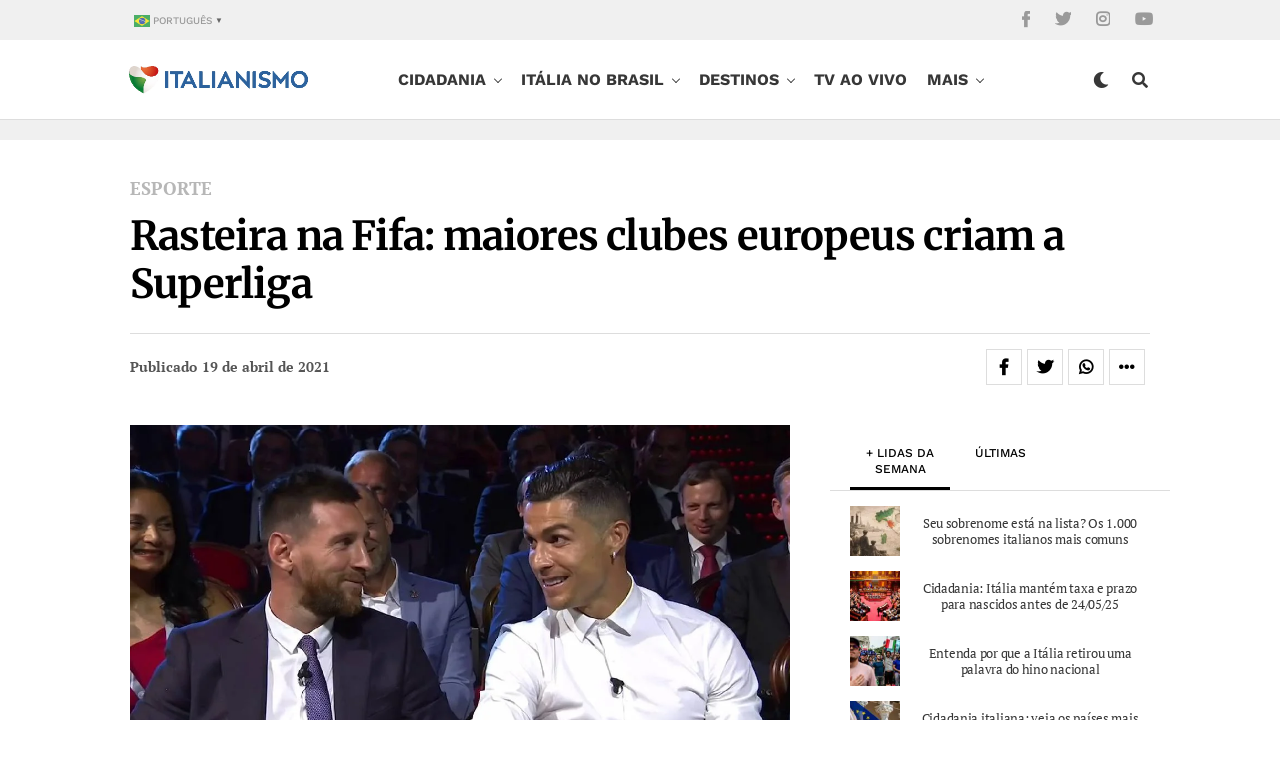

--- FILE ---
content_type: text/html; charset=UTF-8
request_url: https://italianismo.com.br/rasteira-na-fifa-maiores-clubes-europeus-criam-a-superliga/
body_size: 71783
content:
<!DOCTYPE html><html lang="pt-BR"><head><script data-no-optimize="1">var litespeed_docref=sessionStorage.getItem("litespeed_docref");litespeed_docref&&(Object.defineProperty(document,"referrer",{get:function(){return litespeed_docref}}),sessionStorage.removeItem("litespeed_docref"));</script> <meta charset="UTF-8" ><meta name="viewport" id="viewport" content="width=device-width, initial-scale=1.0" /><meta name='robots' content='index, follow, max-image-preview:large, max-snippet:-1, max-video-preview:-1' /><meta name="uri-translation" content="on" /><title>Rasteira na Fifa: maiores clubes europeus criam a Superliga</title><meta name="description" content="Notícias para a comunidade ítalo-brasileira." /><link rel="canonical" href="https://italianismo.com.br/rasteira-na-fifa-maiores-clubes-europeus-criam-a-superliga/" /><meta property="og:locale" content="pt_BR" /><meta property="og:type" content="article" /><meta property="og:title" content="Rasteira na Fifa: maiores clubes europeus criam a Superliga" /><meta property="og:description" content="Notícias para a comunidade ítalo-brasileira." /><meta property="og:url" content="https://italianismo.com.br/rasteira-na-fifa-maiores-clubes-europeus-criam-a-superliga/" /><meta property="og:site_name" content="Italianismo – Notícias sobre a Itália" /><meta property="article:publisher" content="https://www.facebook.com/italianismo/" /><meta property="article:published_time" content="2021-04-19T12:53:27+00:00" /><meta property="article:modified_time" content="2021-04-19T13:03:19+00:00" /><meta property="og:image" content="https://italianismo.com.br/wp-content/uploads/2021/04/europeus-criam-a-Superliga.jpeg" /><meta property="og:image:width" content="1200" /><meta property="og:image:height" content="675" /><meta property="og:image:type" content="image/jpeg" /><meta name="author" content="Redação" /><meta name="twitter:card" content="summary_large_image" /><meta name="twitter:creator" content="@ItalianismoReal" /><meta name="twitter:site" content="@ItalianismoReal" /><meta name="twitter:label1" content="Escrito por" /><meta name="twitter:data1" content="Redação" /><meta name="twitter:label2" content="Est. tempo de leitura" /><meta name="twitter:data2" content="1 minuto" /> <script type="application/ld+json" class="yoast-schema-graph">{"@context":"https://schema.org","@graph":[{"@type":"NewsArticle","@id":"https://italianismo.com.br/rasteira-na-fifa-maiores-clubes-europeus-criam-a-superliga/#article","isPartOf":{"@id":"https://italianismo.com.br/rasteira-na-fifa-maiores-clubes-europeus-criam-a-superliga/"},"author":{"name":"Redação","@id":"https://italianismo.com.br/#/schema/person/0c25816a7a03d0073b5f5c2b104c5bf6"},"headline":"Rasteira na Fifa: maiores clubes europeus criam a Superliga","datePublished":"2021-04-19T12:53:27+00:00","dateModified":"2021-04-19T13:03:19+00:00","mainEntityOfPage":{"@id":"https://italianismo.com.br/rasteira-na-fifa-maiores-clubes-europeus-criam-a-superliga/"},"wordCount":180,"publisher":{"@id":"https://italianismo.com.br/#organization"},"image":{"@id":"https://italianismo.com.br/rasteira-na-fifa-maiores-clubes-europeus-criam-a-superliga/#primaryimage"},"thumbnailUrl":"https://italianismo.com.br/wp-content/uploads/2021/04/europeus-criam-a-Superliga.jpeg","keywords":["esporte","futebol","Inter de Milão","Juventus","Milan"],"articleSection":["Esporte"],"inLanguage":"pt-BR","copyrightYear":"2021","copyrightHolder":{"@id":"https://italianismo.com.br/#organization"}},{"@type":"WebPage","@id":"https://italianismo.com.br/rasteira-na-fifa-maiores-clubes-europeus-criam-a-superliga/","url":"https://italianismo.com.br/rasteira-na-fifa-maiores-clubes-europeus-criam-a-superliga/","name":"Rasteira na Fifa: maiores clubes europeus criam a Superliga","isPartOf":{"@id":"https://italianismo.com.br/#website"},"primaryImageOfPage":{"@id":"https://italianismo.com.br/rasteira-na-fifa-maiores-clubes-europeus-criam-a-superliga/#primaryimage"},"image":{"@id":"https://italianismo.com.br/rasteira-na-fifa-maiores-clubes-europeus-criam-a-superliga/#primaryimage"},"thumbnailUrl":"https://italianismo.com.br/wp-content/uploads/2021/04/europeus-criam-a-Superliga.jpeg","datePublished":"2021-04-19T12:53:27+00:00","dateModified":"2021-04-19T13:03:19+00:00","description":"Notícias para a comunidade ítalo-brasileira.","breadcrumb":{"@id":"https://italianismo.com.br/rasteira-na-fifa-maiores-clubes-europeus-criam-a-superliga/#breadcrumb"},"inLanguage":"pt-BR","potentialAction":[{"@type":"ReadAction","target":["https://italianismo.com.br/rasteira-na-fifa-maiores-clubes-europeus-criam-a-superliga/"]}]},{"@type":"ImageObject","inLanguage":"pt-BR","@id":"https://italianismo.com.br/rasteira-na-fifa-maiores-clubes-europeus-criam-a-superliga/#primaryimage","url":"https://italianismo.com.br/wp-content/uploads/2021/04/europeus-criam-a-Superliga.jpeg","contentUrl":"https://italianismo.com.br/wp-content/uploads/2021/04/europeus-criam-a-Superliga.jpeg","width":1200,"height":675,"caption":"Rasteira na Fifa: maiores clubes europeus criam a Superliga"},{"@type":"BreadcrumbList","@id":"https://italianismo.com.br/rasteira-na-fifa-maiores-clubes-europeus-criam-a-superliga/#breadcrumb","itemListElement":[{"@type":"ListItem","position":1,"name":"Início","item":"https://italianismo.com.br/"},{"@type":"ListItem","position":2,"name":"Rasteira na Fifa: maiores clubes europeus criam a Superliga"}]},{"@type":"WebSite","@id":"https://italianismo.com.br/#website","url":"https://italianismo.com.br/","name":"Italianismo","description":"Italianismo – Portal Brasileiro sobre Notícias e Cultura da Itália.","publisher":{"@id":"https://italianismo.com.br/#organization"},"alternateName":"Italia","potentialAction":[{"@type":"SearchAction","target":{"@type":"EntryPoint","urlTemplate":"https://italianismo.com.br/?s={search_term_string}"},"query-input":{"@type":"PropertyValueSpecification","valueRequired":true,"valueName":"search_term_string"}}],"inLanguage":"pt-BR"},{"@type":"Organization","@id":"https://italianismo.com.br/#organization","name":"Italianismo","alternateName":"Itália","url":"https://italianismo.com.br/","logo":{"@type":"ImageObject","inLanguage":"pt-BR","@id":"https://italianismo.com.br/#/schema/logo/image/","url":"https://italianismo.com.br/wp-content/uploads/2022/02/logo-italianismo-googlenews-2022.png","contentUrl":"https://italianismo.com.br/wp-content/uploads/2022/02/logo-italianismo-googlenews-2022.png","width":600,"height":60,"caption":"Italianismo"},"image":{"@id":"https://italianismo.com.br/#/schema/logo/image/"},"sameAs":["https://www.facebook.com/italianismo/","https://x.com/ItalianismoReal","https://www.instagram.com/italianismo/","https://www.youtube.com/@italianismo"],"ethicsPolicy":"https://italianismo.com.br/envie-sua-noticia/"},{"@type":"Person","@id":"https://italianismo.com.br/#/schema/person/0c25816a7a03d0073b5f5c2b104c5bf6","name":"Redação","image":{"@type":"ImageObject","inLanguage":"pt-BR","@id":"https://italianismo.com.br/#/schema/person/image/","url":"https://italianismo.com.br/wp-content/litespeed/avatar/182c8714e913d91ff52b2cf8cac3d0df.jpg?ver=1766694238","contentUrl":"https://italianismo.com.br/wp-content/litespeed/avatar/182c8714e913d91ff52b2cf8cac3d0df.jpg?ver=1766694238","caption":"Redação"},"url":"https://italianismo.com.br/author/italianismo/"}]}</script> <link rel='dns-prefetch' href='//ajax.googleapis.com' /><link rel='dns-prefetch' href='//use.fontawesome.com' /><link rel="alternate" type="application/rss+xml" title="Feed para Italianismo – Notícias sobre a Itália &raquo;" href="https://italianismo.com.br/feed/" /><link rel="alternate" type="application/rss+xml" title="Feed de comentários para Italianismo – Notícias sobre a Itália &raquo;" href="https://italianismo.com.br/comments/feed/" /><link id='omgf-preload-0' rel='preload' href='//italianismo.com.br/wp-content/uploads/omgf/zox-fonts/heebo-normal-latin-ext.woff2?ver=1764355166' as='font' type='font/woff2' crossorigin /><link id='omgf-preload-1' rel='preload' href='//italianismo.com.br/wp-content/uploads/omgf/zox-fonts/heebo-normal-latin.woff2?ver=1764355166' as='font' type='font/woff2' crossorigin /><link id='omgf-preload-2' rel='preload' href='//italianismo.com.br/wp-content/uploads/omgf/zox-fonts/work-sans-normal-latin-ext.woff2?ver=1764355166' as='font' type='font/woff2' crossorigin /><link id='omgf-preload-3' rel='preload' href='//italianismo.com.br/wp-content/uploads/omgf/zox-fonts/work-sans-normal-latin.woff2?ver=1764355166' as='font' type='font/woff2' crossorigin /><link id='omgf-preload-4' rel='preload' href='//italianismo.com.br/wp-content/uploads/omgf/omgf-stylesheet-124/merriweather-italic-latin-ext.woff2?ver=1764355166' as='font' type='font/woff2' crossorigin /><link id='omgf-preload-5' rel='preload' href='//italianismo.com.br/wp-content/uploads/omgf/omgf-stylesheet-124/merriweather-italic-latin.woff2?ver=1764355166' as='font' type='font/woff2' crossorigin /><link id='omgf-preload-6' rel='preload' href='//italianismo.com.br/wp-content/uploads/omgf/omgf-stylesheet-124/merriweather-normal-latin-ext.woff2?ver=1764355166' as='font' type='font/woff2' crossorigin /><link id='omgf-preload-7' rel='preload' href='//italianismo.com.br/wp-content/uploads/omgf/omgf-stylesheet-124/merriweather-normal-latin.woff2?ver=1764355166' as='font' type='font/woff2' crossorigin /><link rel="alternate" title="oEmbed (JSON)" type="application/json+oembed" href="https://italianismo.com.br/wp-json/oembed/1.0/embed?url=https%3A%2F%2Fitalianismo.com.br%2Frasteira-na-fifa-maiores-clubes-europeus-criam-a-superliga%2F" /><link rel="alternate" title="oEmbed (XML)" type="text/xml+oembed" href="https://italianismo.com.br/wp-json/oembed/1.0/embed?url=https%3A%2F%2Fitalianismo.com.br%2Frasteira-na-fifa-maiores-clubes-europeus-criam-a-superliga%2F&#038;format=xml" /><link data-optimized="2" rel="stylesheet" href="https://italianismo.com.br/wp-content/litespeed/css/60327c6cc73f31188969448e77b21078.css?ver=0d554" /> <script data-optimized="1" type="text/javascript" src="https://italianismo.com.br/wp-content/litespeed/js/db7885be073711b6b119074a49dadca6.js?ver=adca6" id="jquery-core-js" defer data-deferred="1"></script> <script data-optimized="1" type="text/javascript" src="https://italianismo.com.br/wp-content/litespeed/js/ce4c369f7d882bc180b6734e0e1c3922.js?ver=c3922" id="jquery-migrate-js" defer data-deferred="1"></script> <script data-optimized="1" type="text/javascript" src="https://italianismo.com.br/wp-content/litespeed/js/ddc5d6414278081fe9b50441b6ef2600.js?ver=f2600" id="history.js-js" defer data-deferred="1"></script> <script data-optimized="1" type="text/javascript" src="https://italianismo.com.br/wp-content/litespeed/js/6fa5be098735fb8bfe78cee481b00376.js?ver=00376" id="async.js-js" defer data-deferred="1"></script> <script data-optimized="1" type="text/javascript" src="https://italianismo.com.br/wp-content/litespeed/js/06da90fd2f9b5ec4b23b6c5f1f29033f.js?ver=9033f" id="theiaPostSlider/theiaPostSlider.js-js" defer data-deferred="1"></script> <script data-optimized="1" type="text/javascript" src="https://italianismo.com.br/wp-content/litespeed/js/b042ead6eca90a060abe201aecce9f0e.js?ver=e9f0e" id="theiaPostSlider/main.js-js" defer data-deferred="1"></script> <script data-optimized="1" type="text/javascript" src="https://italianismo.com.br/wp-content/litespeed/js/a57ccf7a3e4a2b210dc5ceebc248f27c.js?ver=8f27c" id="theiaPostSlider/transition.js-js" defer data-deferred="1"></script> <link rel="https://api.w.org/" href="https://italianismo.com.br/wp-json/" /><link rel="alternate" title="JSON" type="application/json" href="https://italianismo.com.br/wp-json/wp/v2/posts/15578" /><link rel="EditURI" type="application/rsd+xml" title="RSD" href="https://italianismo.com.br/xmlrpc.php?rsd" /><meta name="generator" content="WordPress 6.9" /><link rel='shortlink' href='https://italianismo.com.br/?p=15578' /><meta property="og:type" content="article" /><meta property="og:title" content="Rasteira na Fifa: maiores clubes europeus criam a Superliga" /><meta property="og:description" content="Doze dos maiores times europeus resolveram criam um torneio independente, a Superliga. São eles: os italianos Milan, Inter de Milão e Juventus, e Liverpool, Manchester City, Manchester United, Real Madrid, Tottenham, Arsenal, Atlético de Madrid, Chelsea e Barcelona. Outros 5 serão ainda convidados. Por enquanto, ficaram de fora a Roma, o Bayern e o PSG. [&amp;hellip;]" /><meta property="og:image" content="https://italianismo.com.br/wp-content/uploads/2021/04/europeus-criam-a-Superliga-1024x576.jpeg" /><script src="[data-uri]" defer></script> <meta name="theme-color" content="#fff" /><meta property="og:type" content="article" /><meta property="og:image" content="https://italianismo.com.br/wp-content/uploads/2021/04/europeus-criam-a-Superliga-1024x576.jpeg" /><meta name="twitter:image" content="https://italianismo.com.br/wp-content/uploads/2021/04/europeus-criam-a-Superliga-1024x576.jpeg" /><meta property="og:url" content="https://italianismo.com.br/rasteira-na-fifa-maiores-clubes-europeus-criam-a-superliga/" /><meta property="og:title" content="Rasteira na Fifa: maiores clubes europeus criam a Superliga" /><meta property="og:description" content="Doze dos maiores times europeus resolveram criam um torneio independente, a Superliga. São eles: os italianos Milan, Inter de Milão e Juventus, e Liverpool, Manchester City, Manchester United, Real Madrid, Tottenham, Arsenal, Atlético de Madrid, Chelsea e Barcelona. Outros 5 serão ainda convidados. Por enquanto, ficaram de fora a Roma, o Bayern e o PSG. [&hellip;]" /><meta name="twitter:card" content="summary_large_image"><meta name="twitter:url" content="https://italianismo.com.br/rasteira-na-fifa-maiores-clubes-europeus-criam-a-superliga/"><meta name="twitter:title" content="Rasteira na Fifa: maiores clubes europeus criam a Superliga"><meta name="twitter:description" content="Doze dos maiores times europeus resolveram criam um torneio independente, a Superliga. São eles: os italianos Milan, Inter de Milão e Juventus, e Liverpool, Manchester City, Manchester United, Real Madrid, Tottenham, Arsenal, Atlético de Madrid, Chelsea e Barcelona. Outros 5 serão ainda convidados. Por enquanto, ficaram de fora a Roma, o Bayern e o PSG. [&hellip;]"> <script src="https://cdn.onesignal.com/sdks/web/v16/OneSignalSDK.page.js" defer></script> <script src="[data-uri]" defer></script> <link rel="apple-touch-icon" sizes="180x180" href="https://italianismo.com.br/wp-content/themes/zoxpress-child/favicon/apple-touch-icon.png"><link rel="icon" type="image/png" sizes="32x32" href="https://italianismo.com.br/wp-content/themes/zoxpress-child/favicon/favicon-32x32.png"><link rel="icon" type="image/png" sizes="192x192" href="https://italianismo.com.br/wp-content/themes/zoxpress-child/favicon/android-chrome-192x192.png"><link rel="icon" type="image/png" sizes="16x16" href="https://italianismo.com.br/wp-content/themes/zoxpress-child/favicon/favicon-16x16.png"><link rel="manifest" href="https://italianismo.com.br/wp-content/themes/zoxpress-child/favicon/site.webmanifest"><link rel="mask-icon" href="https://italianismo.com.br/wp-content/themes/zoxpress-child/favicon/safari-pinned-tab.svg" color="#D12D21"><link rel="shortcut icon" href="https://italianismo.com.br/wp-content/themes/zoxpress-child/favicon/favicon.ico"><meta name="msapplication-TileColor" content="#D12D21"><meta name="msapplication-TileImage" content="https://italianismo.com.br/wp-content/themes/zoxpress-child/favicon/mstile-144x144.png"><meta name="msapplication-config" content="https://italianismo.com.br/wp-content/themes/zoxpress-child/favicon/browserconfig.xml"><meta name="theme-color" content="#298a3c"><link rel="shortcut icon" href= "/wp-content/themes/zoxpress-child/favicon/favicon.png">
<!--[if IE]><link rel="shortcut icon" href="https://italianismo.com.br/wp-content/themes/zoxpress-child/assets/img/favicon/favicon.ico"><![endif]--><link rel="icon" href="https://italianismo.com.br/wp-content/themes/zoxpress-child/favicon/favicon.ico"><link rel="apple-touch-icon" sizes="180x180" href="https://italianismo.com.br/wp-content/themes/zoxpress-child/favicon/apple-touch-icon.png"><link rel="icon" type="image/png" sizes="32x32" href="https://italianismo.com.br/wp-content/themes/zoxpress-child/favicon/favicon-32x32.png"><link rel="icon" type="image/png" sizes="194x194" href="https://italianismo.com.br/wp-content/themes/zoxpress-child/favicon/favicon-194x194.png"><link rel="icon" type="image/png" sizes="192x192" href="https://italianismo.com.br/wp-content/themes/zoxpress-child/favicon/android-chrome-192x192.png"><link rel="icon" type="image/png" sizes="16x16" href="https://italianismo.com.br/wp-content/themes/zoxpress-child/favicon/favicon-16x16-chapado.png"><link rel="manifest" href="https://italianismo.com.br/wp-content/themes/zoxpress-child/favicon/site.webmanifest"><link rel="mask-icon" href="https://italianismo.com.br/wp-content/themes/zoxpress-child/favicon/safari-pinned-tab.svg" color="#d9532c"><meta name="apple-mobile-web-app-title" content="Italianismo – Notícias sobre a Itália"><meta name="application-name" content="Italianismo – Notícias sobre a Itália"><meta name="msapplication-TileColor" content="#d9532c"><meta name="msapplication-TileImage" content="https://italianismo.com.br/wp-content/themes/zoxpress-child/favicon/mstile-144x144.png"><meta name="msapplication-config" content="https://italianismo.com.br/wp-content/themes/zoxpress-child/favicon/browserconfig.xml"><meta name="theme-color" content="#d9532c"><link rel="shortcut icon" href="https://italianismo.com.br/wp-content/uploads/2021/12/favicon.png"><link rel="apple-touch-icon" sizes="57x57" HREF="/apple-icon-57x57.png"><link rel="apple-touch-icon" sizes="60x60" HREF="/apple-icon-60x60.png"><link rel="apple-touch-icon" sizes="72x72" HREF="/apple-icon-72x72.png"><link rel="apple-touch-icon" sizes="76x76" HREF="/apple-icon-76x76.png"><link rel="apple-touch-icon" sizes="114x114" HREF="/apple-icon-114x114.png"><link rel="apple-touch-icon" sizes="120x120" HREF="/apple-icon-120x120.png"><link rel="apple-touch-icon" sizes="144x144" HREF="/apple-icon-144x144.png"><link rel="apple-touch-icon" sizes="152x152" HREF="/apple-icon-152x152.png"><link rel="apple-touch-icon" sizes="180x180" HREF="/apple-icon-180x180.png"><link rel="icon" type="image/png" sizes="192x192"  HREF="/android-icon-192x192.png"><link rel="icon" type="image/png" sizes="32x32" HREF="/favicon-32x32.png"><link rel="icon" type="image/png" sizes="96x96" HREF="/favicon-96x96.png"><link rel="icon" type="image/png" sizes="16x16" HREF="/favicon-16x16.png"><link rel="manifest" HREF="/manifest.json"><meta name="msapplication-TileColor" content="#ffffff"><meta name="msapplication-TileImage" content="/ms-icon-144x144.png"><meta name="theme-color" content="#ffffff">
 <script src="[data-uri]" defer></script> <link rel="icon" href="https://italianismo.com.br/wp-content/uploads/2016/03/cropped-ita512-32x32.png" sizes="32x32" /><link rel="icon" href="https://italianismo.com.br/wp-content/uploads/2016/03/cropped-ita512-192x192.png" sizes="192x192" /><link rel="apple-touch-icon" href="https://italianismo.com.br/wp-content/uploads/2016/03/cropped-ita512-180x180.png" /><meta name="msapplication-TileImage" content="https://italianismo.com.br/wp-content/uploads/2016/03/cropped-ita512-270x270.png" /><style type="text/css" media="all" id="kioken-blocks-frontend"></style></head><body class="wp-singular post-template-default single single-post postid-15578 single-format-standard wp-embed-responsive wp-theme-zoxpress wp-child-theme-zoxpress-child theiaPostSlider_body is_chrome zox-net3 zox-s5" ><div id="zox-site" class="left zoxrel "><div id="zox-fly-wrap"><div id="zox-fly-menu-top" class="left relative"><div id="zox-fly-logo" class="left relative">
<a href="https://italianismo.com.br/"><img src="https://italianismo.com.br/wp-content/uploads/2025/04/PHOTO-2025-04-22-14-31-32.jpg.webp" alt="Italianismo – Notícias sobre a Itália" data-rjs="2" /></a></div><div class="zox-fly-but-wrap zox-fly-but-menu zox-fly-but-click">
<span></span>
<span></span>
<span></span>
<span></span></div></div><div id="zox-fly-menu-wrap"><nav class="zox-fly-nav-menu left relative"><div class="menu-mobile-container"><ul id="menu-mobile" class="menu"><li id="menu-item-8694" class="menu-item menu-item-type-taxonomy menu-item-object-category menu-item-has-children menu-item-8694"><a href="https://italianismo.com.br/category/cidadania/">Cidadania</a><ul class="sub-menu"><li id="menu-item-37802" class="menu-item menu-item-type-taxonomy menu-item-object-category menu-item-37802"><a href="https://italianismo.com.br/category/cidadania/">Cidadania</a></li><li id="menu-item-30984" class="menu-item menu-item-type-post_type menu-item-object-post menu-item-30984"><a href="https://italianismo.com.br/cidadania-italiana-como-fazer/">Guia completo</a></li><li id="menu-item-30982" class="menu-item menu-item-type-post_type menu-item-object-post menu-item-30982"><a href="https://italianismo.com.br/1000-sobrenomes-italianos-mais-comuns/">Sobrenomes italianos</a></li><li id="menu-item-30989" class="menu-item menu-item-type-post_type menu-item-object-post menu-item-30989"><a href="https://italianismo.com.br/tribunal-cidadania-italiana/">Consultar tribunal</a></li></ul></li><li id="menu-item-8683" class="menu-item menu-item-type-taxonomy menu-item-object-category menu-item-has-children menu-item-8683"><a href="https://italianismo.com.br/category/brasil/">Itália no Brasil</a><ul class="sub-menu"><li id="menu-item-37806" class="menu-item menu-item-type-post_type menu-item-object-page menu-item-37806"><a href="https://italianismo.com.br/italia-no-brasil/">Itália no Brasil</a></li><li id="menu-item-30987" class="menu-item menu-item-type-taxonomy menu-item-object-category menu-item-30987"><a href="https://italianismo.com.br/category/brasil/festa-italiana/">Festa italiana</a></li><li id="menu-item-16816" class="menu-item menu-item-type-taxonomy menu-item-object-category menu-item-16816"><a href="https://italianismo.com.br/category/brasil/heranca-italiana/">Herança italiana</a></li></ul></li><li id="menu-item-8687" class="menu-item menu-item-type-taxonomy menu-item-object-category menu-item-8687"><a href="https://italianismo.com.br/category/destinos/">Destinos</a></li><li id="menu-item-8684" class="menu-item menu-item-type-taxonomy menu-item-object-category menu-item-8684"><a href="https://italianismo.com.br/category/comer-e-beber/">Comer e beber</a></li><li id="menu-item-8690" class="menu-item menu-item-type-taxonomy menu-item-object-category current-post-ancestor menu-item-has-children menu-item-8690"><a href="https://italianismo.com.br/category/vida-estilo/">Estilo de vida</a><ul class="sub-menu"><li id="menu-item-37807" class="menu-item menu-item-type-taxonomy menu-item-object-category current-post-ancestor menu-item-37807"><a href="https://italianismo.com.br/category/vida-estilo/">Estilo de vida</a></li><li id="menu-item-8692" class="menu-item menu-item-type-taxonomy menu-item-object-category menu-item-8692"><a href="https://italianismo.com.br/category/vida-estilo/estudar-na-italia/">Estudar na Itália</a></li><li id="menu-item-8685" class="menu-item menu-item-type-taxonomy menu-item-object-category menu-item-8685"><a href="https://italianismo.com.br/category/arte-e-cultura-italiana/">Arte &amp; Cultura</a></li><li id="menu-item-8691" class="menu-item menu-item-type-taxonomy menu-item-object-category current-post-ancestor current-menu-parent current-post-parent menu-item-8691"><a href="https://italianismo.com.br/category/vida-estilo/esporte/">Esporte</a></li></ul></li><li id="menu-item-16817" class="menu-item menu-item-type-post_type menu-item-object-page menu-item-has-children menu-item-16817"><a href="https://italianismo.com.br/fale-conosco/">Quem somos</a><ul class="sub-menu"><li id="menu-item-37804" class="menu-item menu-item-type-post_type menu-item-object-page menu-item-37804"><a href="https://italianismo.com.br/fale-conosco/">Quem somos</a></li><li id="menu-item-37805" class="menu-item menu-item-type-post_type menu-item-object-page menu-item-37805"><a href="https://italianismo.com.br/fale-conosco/">Fale conosco</a></li><li id="menu-item-16818" class="menu-item menu-item-type-post_type menu-item-object-page menu-item-privacy-policy menu-item-16818"><a rel="privacy-policy" href="https://italianismo.com.br/nossa-politica-de-privacidade/">Nossa política de privacidade</a></li></ul></li><li id="menu-item-40343" class="menu-item menu-item-type-post_type menu-item-object-page menu-item-40343"><a href="https://italianismo.com.br/tv-ao-vivo/">TV italiana ao vivo</a></li></ul></div></nav></div><div id="zox-fly-soc-wrap">
<span class="zox-fly-soc-head">Siga o Italianismo</span><ul class="zox-fly-soc-list left relative"><li><a href="https://www.facebook.com/italianismo%20" target="_blank" class="fab fa-facebook-f"></a></li><li><a href="https://twitter.com/ItalianismoReal" target="_blank" class="fab fa-twitter"></a></li><li><a href="https://www.instagram.com/italianismo/" target="_blank" class="fab fa-instagram"></a></li><li><a href="https://www.youtube.com/@italianismo" target="_blank" class="fab fa-youtube"></a></li></ul></div></div><div id="zox-search-wrap"><div class="zox-search-cont"><p class="zox-search-p">Olá, o que deseja procurar?</p><div class="zox-search-box"><form method="get" id="zox-search-form" action="https://italianismo.com.br/">
<input type="text" name="s" id="zox-search-input" value="Pesquisar" onfocus='if (this.value == "Pesquisar") { this.value = ""; }' onblur='if (this.value == "Pesquisar") { this.value = ""; }' />
<input type="submit" id="zox-search-submit" value="Pesquisar" /></form></div></div><div class="zox-search-but-wrap zox-search-click">
<span></span>
<span></span></div></div><div id="zox-site-wall" class="left zoxrel"><div id="zox-lead-top-wrap"><div id="zox-lead-top-in"><div id="zox-lead-top"></div></div></div><div id="zox-site-main" class="left zoxrel"><header id="zox-main-head-wrap" class="left zoxrel zox-trans-head"><div id="zox-top-head-wrap" class="left relative"><div class="zox-head-width"><div id="zox-top-head" class="relative"><div id="zox-top-head-left"><div class="zox-top-nav-menu zox100"><div class="menu-secondary-container"><ul id="menu-secondary" class="menu"><li style="position:relative;" class="menu-item menu-item-gtranslate gt-menu-25288"></li></ul></div></div></div><div id="zox-top-head-mid">
<a href="https://italianismo.com.br/"><img class="zox-logo-stand" src="https://italianismo.com.br/wp-content/uploads/2025/04/PHOTO-2025-04-22-14-31-32.jpg.webp" alt="Italianismo – Notícias sobre a Itália" data-rjs="2" /><img class="zox-logo-dark" src="https://italianismo.com.br/wp-content/uploads/2025/04/PHOTO-2025-04-22-14-31-32.jpg.webp" alt="Italianismo – Notícias sobre a Itália" data-rjs="2" /></a></div><div id="zox-top-head-right"><div class="zox-top-soc-wrap">
<a href="https://www.facebook.com/italianismo " target="_blank"><span class="zox-top-soc-but fab fa-facebook-f"></span></a>
<a href="https://twitter.com/ItalianismoReal" target="_blank"><span class="zox-top-soc-but fab fa-twitter"></span></a>
<a href="https://www.instagram.com/italianismo/" target="_blank"><span class="zox-top-soc-but fab fa-instagram"></span></a>
<a href="https://www.youtube.com/@italianismo" target="_blank"><span class="zox-top-soc-but fab fa-youtube"></span></a></div></div></div></div></div><div id="zox-bot-head-wrap" class="left zoxrel"><div class="zox-head-width"><div id="zox-bot-head"><div id="zox-bot-head-left"><div class="zox-fly-but-wrap zoxrel zox-fly-but-click">
<span></span>
<span></span>
<span></span>
<span></span></div></div><div id="zox-bot-head-mid" class="relative"><div class="zox-bot-head-logo"><div class="zox-bot-head-logo-main">
<a href="https://italianismo.com.br/"><img class="zox-logo-stand" src="https://italianismo.com.br/wp-content/uploads/2025/04/PHOTO-2025-04-22-14-31-32.jpg.webp" alt="Italianismo – Notícias sobre a Itália" data-rjs="2" /><img class="zox-logo-dark" src="https://italianismo.com.br/wp-content/uploads/2025/04/PHOTO-2025-04-22-14-31-32.jpg.webp" alt="Italianismo – Notícias sobre a Itália" data-rjs="2" /></a></div><h2 class="zox-logo-title">Italianismo – Notícias sobre a Itália</h2></div><div class="zox-bot-head-menu"><div class="zox-nav-menu"><div class="menu-mainmenu-container"><ul id="menu-mainmenu" class="menu"><li id="menu-item-8677" class="menu-item menu-item-type-taxonomy menu-item-object-category menu-item-8677 zox-mega-drop"><a href="https://italianismo.com.br/category/cidadania/">Cidadania</a><div class="zox-mega-dropdown"><div class="zox-head-width"><ul class="zox-mega-list"><li><a href="https://italianismo.com.br/italia-aprova-orcamento-isencao-de-taxa-para-menores-depende-de-ministerio/"><div class="zox-mega-img"><img width="600" height="337" src="https://italianismo.com.br/wp-content/uploads/2025/12/tajani-taxa-consular-600x337.jpg.webp" class="attachment-zox-mid-thumb size-zox-mid-thumb wp-post-image" alt="Câmara da Itália aprova orçamento e isenção de taxa para menores depende de ministério liderado por Tajani" decoding="async" srcset="https://italianismo.com.br/wp-content/uploads/2025/12/tajani-taxa-consular-600x337.jpg.webp 600w, https://italianismo.com.br/wp-content/uploads/2025/12/tajani-taxa-consular-300x169.jpg.webp 300w, https://italianismo.com.br/wp-content/uploads/2025/12/tajani-taxa-consular-1024x576.jpg.webp 1024w, https://italianismo.com.br/wp-content/uploads/2025/12/tajani-taxa-consular-768x432.jpg.webp 768w, https://italianismo.com.br/wp-content/uploads/2025/12/tajani-taxa-consular.jpg.webp 1200w" sizes="(max-width: 600px) 100vw, 600px" /></div><p>Itália aprova orçamento; isenção de taxa para menores depende de ministério</p></a></li><li><a href="https://italianismo.com.br/seu-sobrenome-esta-na-lista-os-1-000-sobrenomes-italianos-mais-comuns/"><div class="zox-mega-img"><picture><source srcset="https://italianismo.com.br/wp-content/webp-express/webp-images/doc-root/wp-content/uploads/2025/12/sobrenomes-italianos-mais-comuns-600x337.jpg.webp 600w, https://italianismo.com.br/wp-content/webp-express/webp-images/doc-root/wp-content/uploads/2025/12/sobrenomes-italianos-mais-comuns-300x169.jpg.webp 300w, https://italianismo.com.br/wp-content/webp-express/webp-images/doc-root/wp-content/uploads/2025/12/sobrenomes-italianos-mais-comuns-1024x576.jpg.webp 1024w, https://italianismo.com.br/wp-content/webp-express/webp-images/doc-root/wp-content/uploads/2025/12/sobrenomes-italianos-mais-comuns-768x432.jpg.webp 768w, https://italianismo.com.br/wp-content/webp-express/webp-images/doc-root/wp-content/uploads/2025/12/sobrenomes-italianos-mais-comuns.jpg.webp 1200w" sizes="(max-width: 600px) 100vw, 600px" type="image/webp"><img width="600" height="337" src="https://italianismo.com.br/wp-content/uploads/2025/12/sobrenomes-italianos-mais-comuns-600x337.jpg" class="attachment-zox-mid-thumb size-zox-mid-thumb wp-post-image webpexpress-processed" alt="Imigração Italiana: Como o seu sobrenome pode revelar de qual região da Itália sua família veio" decoding="async" srcset="https://italianismo.com.br/wp-content/uploads/2025/12/sobrenomes-italianos-mais-comuns-600x337.jpg 600w, https://italianismo.com.br/wp-content/uploads/2025/12/sobrenomes-italianos-mais-comuns-300x169.jpg 300w, https://italianismo.com.br/wp-content/uploads/2025/12/sobrenomes-italianos-mais-comuns-1024x576.jpg 1024w, https://italianismo.com.br/wp-content/uploads/2025/12/sobrenomes-italianos-mais-comuns-768x432.jpg 768w, https://italianismo.com.br/wp-content/uploads/2025/12/sobrenomes-italianos-mais-comuns.jpg 1200w" sizes="(max-width: 600px) 100vw, 600px"></picture></div><p>Seu sobrenome está na lista? Os 1.000 sobrenomes italianos mais comuns</p></a></li><li><a href="https://italianismo.com.br/cidadania-italia-mantem-taxa-e-prazo-para-nascidos-antes-de-24-de-maio/"><div class="zox-mega-img"><picture><source srcset="https://italianismo.com.br/wp-content/webp-express/webp-images/doc-root/wp-content/uploads/2025/12/Senado-italiano-cidadania-600x337.jpg.webp 600w, https://italianismo.com.br/wp-content/webp-express/webp-images/doc-root/wp-content/uploads/2025/12/Senado-italiano-cidadania-300x169.jpg.webp 300w, https://italianismo.com.br/wp-content/webp-express/webp-images/doc-root/wp-content/uploads/2025/12/Senado-italiano-cidadania-1024x576.jpg.webp 1024w, https://italianismo.com.br/wp-content/webp-express/webp-images/doc-root/wp-content/uploads/2025/12/Senado-italiano-cidadania-768x432.jpg.webp 768w, https://italianismo.com.br/wp-content/webp-express/webp-images/doc-root/wp-content/uploads/2025/12/Senado-italiano-cidadania.jpg.webp 1200w" sizes="(max-width: 600px) 100vw, 600px" type="image/webp"><img width="600" height="337" src="https://italianismo.com.br/wp-content/uploads/2025/12/Senado-italiano-cidadania-600x337.jpg" class="attachment-zox-mid-thumb size-zox-mid-thumb wp-post-image webpexpress-processed" alt="Itália nega isenção e mantém prazo apertado para nascidos antes da nova lei de cidadania italiana." decoding="async" srcset="https://italianismo.com.br/wp-content/uploads/2025/12/Senado-italiano-cidadania-600x337.jpg 600w, https://italianismo.com.br/wp-content/uploads/2025/12/Senado-italiano-cidadania-300x169.jpg 300w, https://italianismo.com.br/wp-content/uploads/2025/12/Senado-italiano-cidadania-1024x576.jpg 1024w, https://italianismo.com.br/wp-content/uploads/2025/12/Senado-italiano-cidadania-768x432.jpg 768w, https://italianismo.com.br/wp-content/uploads/2025/12/Senado-italiano-cidadania.jpg 1200w" sizes="(max-width: 600px) 100vw, 600px"></picture></div><p>Cidadania: Itália mantém taxa e prazo para nascidos antes de 24/05/25</p></a></li><li><a href="https://italianismo.com.br/cidadania-italiana-veja-os-paises-mais-vantajosos-para-quem-quer-migrar/"><div class="zox-mega-img"><picture><source srcset="https://italianismo.com.br/wp-content/webp-express/webp-images/doc-root/wp-content/uploads/2025/12/Cidadania-italiana-paises-viver-trabalhar-600x337.jpg.webp 600w, https://italianismo.com.br/wp-content/webp-express/webp-images/doc-root/wp-content/uploads/2025/12/Cidadania-italiana-paises-viver-trabalhar-300x169.jpg.webp 300w, https://italianismo.com.br/wp-content/webp-express/webp-images/doc-root/wp-content/uploads/2025/12/Cidadania-italiana-paises-viver-trabalhar-1024x576.jpg.webp 1024w, https://italianismo.com.br/wp-content/webp-express/webp-images/doc-root/wp-content/uploads/2025/12/Cidadania-italiana-paises-viver-trabalhar-768x432.jpg.webp 768w, https://italianismo.com.br/wp-content/webp-express/webp-images/doc-root/wp-content/uploads/2025/12/Cidadania-italiana-paises-viver-trabalhar.jpg.webp 1200w" sizes="(max-width: 600px) 100vw, 600px" type="image/webp"><img width="600" height="337" src="https://italianismo.com.br/wp-content/uploads/2025/12/Cidadania-italiana-paises-viver-trabalhar-600x337.jpg" class="attachment-zox-mid-thumb size-zox-mid-thumb wp-post-image webpexpress-processed" alt="Onde morar com cidadania italiana: veja os países com melhores salários mínimos em 2025" decoding="async" srcset="https://italianismo.com.br/wp-content/uploads/2025/12/Cidadania-italiana-paises-viver-trabalhar-600x337.jpg 600w, https://italianismo.com.br/wp-content/uploads/2025/12/Cidadania-italiana-paises-viver-trabalhar-300x169.jpg 300w, https://italianismo.com.br/wp-content/uploads/2025/12/Cidadania-italiana-paises-viver-trabalhar-1024x576.jpg 1024w, https://italianismo.com.br/wp-content/uploads/2025/12/Cidadania-italiana-paises-viver-trabalhar-768x432.jpg 768w, https://italianismo.com.br/wp-content/uploads/2025/12/Cidadania-italiana-paises-viver-trabalhar.jpg 1200w" sizes="(max-width: 600px) 100vw, 600px"></picture></div><p>Cidadania italiana: veja os países mais vantajosos para quem quer migrar</p></a></li><li><a href="https://italianismo.com.br/maie-nega-acusacoes-de-porta-sobre-isencao-da-taxa-de-cidadania-e-exige-direito-de-resposta/"><div class="zox-mega-img"><picture><source srcset="https://italianismo.com.br/wp-content/webp-express/webp-images/doc-root/wp-content/uploads/2025/12/maie-brasil-600x337.jpg.webp 600w, https://italianismo.com.br/wp-content/webp-express/webp-images/doc-root/wp-content/uploads/2025/12/maie-brasil-300x169.jpg.webp 300w, https://italianismo.com.br/wp-content/webp-express/webp-images/doc-root/wp-content/uploads/2025/12/maie-brasil-1024x576.jpg.webp 1024w, https://italianismo.com.br/wp-content/webp-express/webp-images/doc-root/wp-content/uploads/2025/12/maie-brasil-768x432.jpg.webp 768w, https://italianismo.com.br/wp-content/webp-express/webp-images/doc-root/wp-content/uploads/2025/12/maie-brasil.jpg.webp 1200w" sizes="(max-width: 600px) 100vw, 600px" type="image/webp"><img width="600" height="337" src="https://italianismo.com.br/wp-content/uploads/2025/12/maie-brasil-600x337.jpg" class="attachment-zox-mid-thumb size-zox-mid-thumb wp-post-image webpexpress-processed" alt="MAIE rebate Fábio Porta e exige correção sobre isenção da taxa de cidadania" decoding="async" srcset="https://italianismo.com.br/wp-content/uploads/2025/12/maie-brasil-600x337.jpg 600w, https://italianismo.com.br/wp-content/uploads/2025/12/maie-brasil-300x169.jpg 300w, https://italianismo.com.br/wp-content/uploads/2025/12/maie-brasil-1024x576.jpg 1024w, https://italianismo.com.br/wp-content/uploads/2025/12/maie-brasil-768x432.jpg 768w, https://italianismo.com.br/wp-content/uploads/2025/12/maie-brasil.jpg 1200w" sizes="(max-width: 600px) 100vw, 600px"></picture></div><p>MAIE nega acusações de Porta sobre isenção da taxa de cidadania e exige direito de resposta</p></a></li></ul></div></div></li><li id="menu-item-8669" class="menu-item menu-item-type-taxonomy menu-item-object-category menu-item-has-children menu-item-8669 zox-mega-drop"><a href="https://italianismo.com.br/category/brasil/">Itália no Brasil</a><div class="zox-mega-dropdown"><div class="zox-head-width"><ul class="zox-mega-list"><li><a href="https://italianismo.com.br/ano-intenso-e-recorde-de-cidadaos-consulado-da-italia-em-sp-divulga-mensagem-de-fim-de-ano/"><div class="zox-mega-img"><picture><source srcset="https://italianismo.com.br/wp-content/webp-express/webp-images/doc-root/wp-content/uploads/2025/12/fornara-mensagem-fim-de-ano-600x337.jpg.webp 600w, https://italianismo.com.br/wp-content/webp-express/webp-images/doc-root/wp-content/uploads/2025/12/fornara-mensagem-fim-de-ano-300x169.jpg.webp 300w, https://italianismo.com.br/wp-content/webp-express/webp-images/doc-root/wp-content/uploads/2025/12/fornara-mensagem-fim-de-ano-1024x576.jpg.webp 1024w, https://italianismo.com.br/wp-content/webp-express/webp-images/doc-root/wp-content/uploads/2025/12/fornara-mensagem-fim-de-ano-768x432.jpg.webp 768w, https://italianismo.com.br/wp-content/webp-express/webp-images/doc-root/wp-content/uploads/2025/12/fornara-mensagem-fim-de-ano.jpg.webp 1200w" sizes="(max-width: 600px) 100vw, 600px" type="image/webp"><img width="600" height="337" src="https://italianismo.com.br/wp-content/uploads/2025/12/fornara-mensagem-fim-de-ano-600x337.jpg" class="attachment-zox-mid-thumb size-zox-mid-thumb wp-post-image webpexpress-processed" alt="Ano intenso e recorde de cidadãos: Cônsul Domenico Fornara divulga mensagem de fim de ano" decoding="async" srcset="https://italianismo.com.br/wp-content/uploads/2025/12/fornara-mensagem-fim-de-ano-600x337.jpg 600w, https://italianismo.com.br/wp-content/uploads/2025/12/fornara-mensagem-fim-de-ano-300x169.jpg 300w, https://italianismo.com.br/wp-content/uploads/2025/12/fornara-mensagem-fim-de-ano-1024x576.jpg 1024w, https://italianismo.com.br/wp-content/uploads/2025/12/fornara-mensagem-fim-de-ano-768x432.jpg 768w, https://italianismo.com.br/wp-content/uploads/2025/12/fornara-mensagem-fim-de-ano.jpg 1200w" sizes="(max-width: 600px) 100vw, 600px"></picture></div><p>&#8216;Ano intenso&#8217; e recorde de cidadãos: consulado da Itália em SP divulga mensagem de fim de ano</p></a></li><li><a href="https://italianismo.com.br/escultura-em-pedra-eterniza-legado-italiano-no-rio-grande-do-sul/"><div class="zox-mega-img"><picture><source srcset="https://italianismo.com.br/wp-content/webp-express/webp-images/doc-root/wp-content/uploads/2025/12/150-anos-da-imigracao-italiana-no-RS-600x337.jpg.webp 600w, https://italianismo.com.br/wp-content/webp-express/webp-images/doc-root/wp-content/uploads/2025/12/150-anos-da-imigracao-italiana-no-RS-300x169.jpg.webp 300w, https://italianismo.com.br/wp-content/webp-express/webp-images/doc-root/wp-content/uploads/2025/12/150-anos-da-imigracao-italiana-no-RS-1024x576.jpg.webp 1024w, https://italianismo.com.br/wp-content/webp-express/webp-images/doc-root/wp-content/uploads/2025/12/150-anos-da-imigracao-italiana-no-RS-768x432.jpg.webp 768w, https://italianismo.com.br/wp-content/webp-express/webp-images/doc-root/wp-content/uploads/2025/12/150-anos-da-imigracao-italiana-no-RS.jpg.webp 1200w" sizes="(max-width: 600px) 100vw, 600px" type="image/webp"><img width="600" height="337" src="https://italianismo.com.br/wp-content/uploads/2025/12/150-anos-da-imigracao-italiana-no-RS-600x337.jpg" class="attachment-zox-mid-thumb size-zox-mid-thumb wp-post-image webpexpress-processed" alt="Obra em praça histórica celebra 150 anos da imigração italiana no RS" decoding="async" srcset="https://italianismo.com.br/wp-content/uploads/2025/12/150-anos-da-imigracao-italiana-no-RS-600x337.jpg 600w, https://italianismo.com.br/wp-content/uploads/2025/12/150-anos-da-imigracao-italiana-no-RS-300x169.jpg 300w, https://italianismo.com.br/wp-content/uploads/2025/12/150-anos-da-imigracao-italiana-no-RS-1024x576.jpg 1024w, https://italianismo.com.br/wp-content/uploads/2025/12/150-anos-da-imigracao-italiana-no-RS-768x432.jpg 768w, https://italianismo.com.br/wp-content/uploads/2025/12/150-anos-da-imigracao-italiana-no-RS.jpg 1200w" sizes="(max-width: 600px) 100vw, 600px"></picture></div><p>Escultura em pedra eterniza legado italiano no Rio Grande do Sul</p></a></li><li><a href="https://italianismo.com.br/quais-cidades-de-sp-mais-preservam-a-cultura-italiana-premio-vai-revelar/"><div class="zox-mega-img"><picture><source srcset="https://italianismo.com.br/wp-content/webp-express/webp-images/doc-root/wp-content/uploads/2025/12/Premio-Italicitta-600x337.jpg.webp 600w, https://italianismo.com.br/wp-content/webp-express/webp-images/doc-root/wp-content/uploads/2025/12/Premio-Italicitta-300x169.jpg.webp 300w, https://italianismo.com.br/wp-content/webp-express/webp-images/doc-root/wp-content/uploads/2025/12/Premio-Italicitta-1024x576.jpg.webp 1024w, https://italianismo.com.br/wp-content/webp-express/webp-images/doc-root/wp-content/uploads/2025/12/Premio-Italicitta-768x432.jpg.webp 768w, https://italianismo.com.br/wp-content/webp-express/webp-images/doc-root/wp-content/uploads/2025/12/Premio-Italicitta.jpg.webp 1200w" sizes="(max-width: 600px) 100vw, 600px" type="image/webp"><img width="600" height="337" src="https://italianismo.com.br/wp-content/uploads/2025/12/Premio-Italicitta-600x337.jpg" class="attachment-zox-mid-thumb size-zox-mid-thumb wp-post-image webpexpress-processed" alt="Desfile da imigração italiana em Quiririm, distrito de Taubaté, que concorre ao Prêmio Italicittà 2025 | Foto: Marcos Ivan / Canal39" decoding="async" srcset="https://italianismo.com.br/wp-content/uploads/2025/12/Premio-Italicitta-600x337.jpg 600w, https://italianismo.com.br/wp-content/uploads/2025/12/Premio-Italicitta-300x169.jpg 300w, https://italianismo.com.br/wp-content/uploads/2025/12/Premio-Italicitta-1024x576.jpg 1024w, https://italianismo.com.br/wp-content/uploads/2025/12/Premio-Italicitta-768x432.jpg 768w, https://italianismo.com.br/wp-content/uploads/2025/12/Premio-Italicitta.jpg 1200w" sizes="(max-width: 600px) 100vw, 600px"></picture></div><p>Quais cidades de SP mais preservam a cultura italiana? Prêmio vai revelar</p></a></li><li><a href="https://italianismo.com.br/meus-nonos-italianos-livro-resgata-legado-da-imigracao-em-santa-catarina/"><div class="zox-mega-img"><picture><source srcset="https://italianismo.com.br/wp-content/webp-express/webp-images/doc-root/wp-content/uploads/2025/12/Meus-Nonos-Italianos-600x337.jpg.webp 600w, https://italianismo.com.br/wp-content/webp-express/webp-images/doc-root/wp-content/uploads/2025/12/Meus-Nonos-Italianos-300x169.jpg.webp 300w, https://italianismo.com.br/wp-content/webp-express/webp-images/doc-root/wp-content/uploads/2025/12/Meus-Nonos-Italianos-1024x576.jpg.webp 1024w, https://italianismo.com.br/wp-content/webp-express/webp-images/doc-root/wp-content/uploads/2025/12/Meus-Nonos-Italianos-768x432.jpg.webp 768w, https://italianismo.com.br/wp-content/webp-express/webp-images/doc-root/wp-content/uploads/2025/12/Meus-Nonos-Italianos.jpg.webp 1200w" sizes="(max-width: 600px) 100vw, 600px" type="image/webp"><img width="600" height="337" src="https://italianismo.com.br/wp-content/uploads/2025/12/Meus-Nonos-Italianos-600x337.jpg" class="attachment-zox-mid-thumb size-zox-mid-thumb wp-post-image webpexpress-processed" alt="Herança italiana em SC ganha novo capítulo com “Meus Nonos Italianos”, livro de Albino Dalla Vecchia" decoding="async" srcset="https://italianismo.com.br/wp-content/uploads/2025/12/Meus-Nonos-Italianos-600x337.jpg 600w, https://italianismo.com.br/wp-content/uploads/2025/12/Meus-Nonos-Italianos-300x169.jpg 300w, https://italianismo.com.br/wp-content/uploads/2025/12/Meus-Nonos-Italianos-1024x576.jpg 1024w, https://italianismo.com.br/wp-content/uploads/2025/12/Meus-Nonos-Italianos-768x432.jpg 768w, https://italianismo.com.br/wp-content/uploads/2025/12/Meus-Nonos-Italianos.jpg 1200w" sizes="(max-width: 600px) 100vw, 600px"></picture></div><p>“Meus Nonos Italianos”: livro resgata legado da imigração em Santa Catarina</p></a></li><li><a href="https://italianismo.com.br/dialeto-italo-paulistano-existiu-estudo-revela-impacto-dos-italianos-em-sp/"><div class="zox-mega-img"><picture><source srcset="https://italianismo.com.br/wp-content/webp-express/webp-images/doc-root/wp-content/uploads/2025/12/Dialeto-italo-paulistano-600x337.jpg.webp 600w, https://italianismo.com.br/wp-content/webp-express/webp-images/doc-root/wp-content/uploads/2025/12/Dialeto-italo-paulistano-300x169.jpg.webp 300w, https://italianismo.com.br/wp-content/webp-express/webp-images/doc-root/wp-content/uploads/2025/12/Dialeto-italo-paulistano-1024x576.jpg.webp 1024w, https://italianismo.com.br/wp-content/webp-express/webp-images/doc-root/wp-content/uploads/2025/12/Dialeto-italo-paulistano-768x432.jpg.webp 768w, https://italianismo.com.br/wp-content/webp-express/webp-images/doc-root/wp-content/uploads/2025/12/Dialeto-italo-paulistano.jpg.webp 1200w" sizes="(max-width: 600px) 100vw, 600px" type="image/webp"><img width="600" height="337" src="https://italianismo.com.br/wp-content/uploads/2025/12/Dialeto-italo-paulistano-600x337.jpg" class="attachment-zox-mid-thumb size-zox-mid-thumb wp-post-image webpexpress-processed" alt="Dialeto ítalo-paulistano existiu? Estudo revela como italianos influenciaram o modo de falar em SP." decoding="async" srcset="https://italianismo.com.br/wp-content/uploads/2025/12/Dialeto-italo-paulistano-600x337.jpg 600w, https://italianismo.com.br/wp-content/uploads/2025/12/Dialeto-italo-paulistano-300x169.jpg 300w, https://italianismo.com.br/wp-content/uploads/2025/12/Dialeto-italo-paulistano-1024x576.jpg 1024w, https://italianismo.com.br/wp-content/uploads/2025/12/Dialeto-italo-paulistano-768x432.jpg 768w, https://italianismo.com.br/wp-content/uploads/2025/12/Dialeto-italo-paulistano.jpg 1200w" sizes="(max-width: 600px) 100vw, 600px"></picture></div><p>Dialeto &#8216;ítalo-paulistano&#8217; existiu? Estudo revela impacto dos italianos em SP</p></a></li></ul></div></div><ul class="sub-menu"><li id="menu-item-16805" class="menu-item menu-item-type-taxonomy menu-item-object-category menu-item-16805 zox-mega-drop"><a href="https://italianismo.com.br/category/brasil/heranca-italiana/">Herança italiana</a><div class="zox-mega-dropdown"><div class="zox-head-width"><ul class="zox-mega-list"><li><a href="https://italianismo.com.br/ary-toledo-o-humor-e-as-raizes-italianas-que-marcaram-sua-vida/"><div class="zox-mega-img"><img width="600" height="337" src="https://italianismo.com.br/wp-content/uploads/2024/10/ary-toledo-italiano-600x337.jpg.webp" class="attachment-zox-mid-thumb size-zox-mid-thumb wp-post-image" alt="Ary Toledo, o humor e as raízes italianas que marcaram sua vida | Foto: Divulgação" decoding="async" srcset="https://italianismo.com.br/wp-content/uploads/2024/10/ary-toledo-italiano-600x337.jpg.webp 600w, https://italianismo.com.br/wp-content/uploads/2024/10/ary-toledo-italiano-300x169.jpg.webp 300w, https://italianismo.com.br/wp-content/uploads/2024/10/ary-toledo-italiano-1024x576.jpg.webp 1024w, https://italianismo.com.br/wp-content/uploads/2024/10/ary-toledo-italiano-768x432.jpg.webp 768w, https://italianismo.com.br/wp-content/uploads/2024/10/ary-toledo-italiano.jpg.webp 1200w" sizes="(max-width: 600px) 100vw, 600px" /></div><p>Ary Toledo, o humor e as raízes italianas que marcaram sua vida</p></a></li><li><a href="https://italianismo.com.br/rolando-boldrin-italo-brasileiro-virou-simbolo-da-cultura-popular-brasileira/"><div class="zox-mega-img"><img width="600" height="337" src="https://italianismo.com.br/wp-content/uploads/2022/11/sobrenome-italiano-boldrin-600x337.webp" class="attachment-zox-mid-thumb size-zox-mid-thumb wp-post-image" alt="sobrenome italiano boldrin" decoding="async" srcset="https://italianismo.com.br/wp-content/uploads/2022/11/sobrenome-italiano-boldrin-600x337.webp 600w, https://italianismo.com.br/wp-content/uploads/2022/11/sobrenome-italiano-boldrin-300x169.webp 300w, https://italianismo.com.br/wp-content/uploads/2022/11/sobrenome-italiano-boldrin-1024x576.webp 1024w, https://italianismo.com.br/wp-content/uploads/2022/11/sobrenome-italiano-boldrin-768x432.webp 768w, https://italianismo.com.br/wp-content/uploads/2022/11/sobrenome-italiano-boldrin.webp 1200w" sizes="(max-width: 600px) 100vw, 600px" /></div><p>Rolando Boldrin: ítalo-brasileiro virou símbolo da cultura popular brasileira</p></a></li><li><a href="https://italianismo.com.br/italianismo-faz-homenagem-a-rolando-boldrin-neste-domingo/"><div class="zox-mega-img"><img width="600" height="337" src="https://italianismo.com.br/wp-content/uploads/2022/11/rolando-boldrin-1-600x337.webp" class="attachment-zox-mid-thumb size-zox-mid-thumb wp-post-image" alt="rolando boldrin" decoding="async" srcset="https://italianismo.com.br/wp-content/uploads/2022/11/rolando-boldrin-1-600x337.webp 600w, https://italianismo.com.br/wp-content/uploads/2022/11/rolando-boldrin-1-300x169.webp 300w, https://italianismo.com.br/wp-content/uploads/2022/11/rolando-boldrin-1-1024x576.webp 1024w, https://italianismo.com.br/wp-content/uploads/2022/11/rolando-boldrin-1-768x432.webp 768w, https://italianismo.com.br/wp-content/uploads/2022/11/rolando-boldrin-1.webp 1200w" sizes="(max-width: 600px) 100vw, 600px" /></div><p>Italianismo faz homenagem a Rolando Boldrin neste domingo</p></a></li><li><a href="https://italianismo.com.br/guarnieri-veio-da-italia-e-fez-historia-nas-artes-cenicas/"><div class="zox-mega-img"><img width="600" height="337" src="https://italianismo.com.br/wp-content/uploads/2022/10/Guarnieri-600x337.webp" class="attachment-zox-mid-thumb size-zox-mid-thumb wp-post-image" alt="Guarnieri" decoding="async" srcset="https://italianismo.com.br/wp-content/uploads/2022/10/Guarnieri-600x337.webp 600w, https://italianismo.com.br/wp-content/uploads/2022/10/Guarnieri-300x169.webp 300w, https://italianismo.com.br/wp-content/uploads/2022/10/Guarnieri-1024x576.webp 1024w, https://italianismo.com.br/wp-content/uploads/2022/10/Guarnieri-768x432.webp 768w, https://italianismo.com.br/wp-content/uploads/2022/10/Guarnieri.webp 1200w" sizes="(max-width: 600px) 100vw, 600px" /></div><p>Guarnieri veio da Itália e fez história nas artes cênicas</p></a></li><li><a href="https://italianismo.com.br/mazzola-italo-brasileiro-disputou-mundiais-por-brasil-e-italia/"><div class="zox-mega-img"><img width="600" height="337" src="https://italianismo.com.br/wp-content/uploads/2022/09/herança-italiana-mazzola-600x337.jpeg.webp" class="attachment-zox-mid-thumb size-zox-mid-thumb wp-post-image" alt="herança italiana mazzola" decoding="async" srcset="https://italianismo.com.br/wp-content/uploads/2022/09/herança-italiana-mazzola-600x337.jpeg.webp 600w, https://italianismo.com.br/wp-content/uploads/2022/09/herança-italiana-mazzola-300x169.jpeg.webp 300w, https://italianismo.com.br/wp-content/uploads/2022/09/herança-italiana-mazzola-1024x576.jpeg.webp 1024w, https://italianismo.com.br/wp-content/uploads/2022/09/herança-italiana-mazzola-768x432.jpeg.webp 768w, https://italianismo.com.br/wp-content/uploads/2022/09/herança-italiana-mazzola.jpeg.webp 1200w" sizes="(max-width: 600px) 100vw, 600px" /></div><p>Mazzola: ítalo-brasileiro disputou mundiais por Brasil e Itália</p></a></li></ul></div></div></li></ul></li><li id="menu-item-8674" class="menu-item menu-item-type-taxonomy menu-item-object-category menu-item-8674 zox-mega-drop"><a href="https://italianismo.com.br/category/destinos/">Destinos</a><div class="zox-mega-dropdown"><div class="zox-head-width"><ul class="zox-mega-list"><li><a href="https://italianismo.com.br/turismo-do-azeite-explode-na-italia-conheca-o-fenomeno-que-une-sabor-saude-e-cultura/"><div class="zox-mega-img"><img width="600" height="337" src="https://italianismo.com.br/wp-content/uploads/2025/12/Turismo-do-azeite-italia-600x337.jpg.webp" class="attachment-zox-mid-thumb size-zox-mid-thumb wp-post-image" alt="O azeite virou protagonista do turismo italiano e atrai visitantes com experiências sensoriais e de bem-estar." decoding="async" srcset="https://italianismo.com.br/wp-content/uploads/2025/12/Turismo-do-azeite-italia-600x337.jpg.webp 600w, https://italianismo.com.br/wp-content/uploads/2025/12/Turismo-do-azeite-italia-300x169.jpg.webp 300w, https://italianismo.com.br/wp-content/uploads/2025/12/Turismo-do-azeite-italia-1024x576.jpg.webp 1024w, https://italianismo.com.br/wp-content/uploads/2025/12/Turismo-do-azeite-italia-768x432.jpg.webp 768w, https://italianismo.com.br/wp-content/uploads/2025/12/Turismo-do-azeite-italia.jpg 1200w" sizes="(max-width: 600px) 100vw, 600px" /></div><p>Turismo do azeite explode na Itália: conheça o fenômeno que une sabor, saúde e cultura</p></a></li><li><a href="https://italianismo.com.br/marque-no-seu-calendario-os-maiores-eventos-culturais-da-italia-em-2026/"><div class="zox-mega-img"><picture><source srcset="https://italianismo.com.br/wp-content/webp-express/webp-images/doc-root/wp-content/uploads/2025/12/italia-2026-600x337.jpg.webp 600w, https://italianismo.com.br/wp-content/webp-express/webp-images/doc-root/wp-content/uploads/2025/12/italia-2026-300x169.jpg.webp 300w, https://italianismo.com.br/wp-content/webp-express/webp-images/doc-root/wp-content/uploads/2025/12/italia-2026-1024x576.jpg.webp 1024w, https://italianismo.com.br/wp-content/webp-express/webp-images/doc-root/wp-content/uploads/2025/12/italia-2026-768x432.jpg.webp 768w, https://italianismo.com.br/wp-content/webp-express/webp-images/doc-root/wp-content/uploads/2025/12/italia-2026.jpg.webp 1200w" sizes="(max-width: 600px) 100vw, 600px" type="image/webp"><img width="600" height="337" src="https://italianismo.com.br/wp-content/uploads/2025/12/italia-2026-600x337.jpg" class="attachment-zox-mid-thumb size-zox-mid-thumb wp-post-image webpexpress-processed" alt="O Palio de Siena, realizado em 2 de julho, é um dos eventos mais tradicionais do calendário cultural italiano." decoding="async" srcset="https://italianismo.com.br/wp-content/uploads/2025/12/italia-2026-600x337.jpg 600w, https://italianismo.com.br/wp-content/uploads/2025/12/italia-2026-300x169.jpg 300w, https://italianismo.com.br/wp-content/uploads/2025/12/italia-2026-1024x576.jpg 1024w, https://italianismo.com.br/wp-content/uploads/2025/12/italia-2026-768x432.jpg 768w, https://italianismo.com.br/wp-content/uploads/2025/12/italia-2026.jpg 1200w" sizes="(max-width: 600px) 100vw, 600px"></picture></div><p>Marque no seu calendário: os maiores eventos culturais da Itália em 2026</p></a></li><li><a href="https://italianismo.com.br/quase-metade-dos-brasileiros-quer-deixar-o-pais-diz-pesquisa-da-febraban/"><div class="zox-mega-img"><picture><source srcset="https://italianismo.com.br/wp-content/webp-express/webp-images/doc-root/wp-content/uploads/2025/12/American-Boeing-737-600x337.jpg.webp 600w, https://italianismo.com.br/wp-content/webp-express/webp-images/doc-root/wp-content/uploads/2025/12/American-Boeing-737-1024x576.jpg.webp 1024w" sizes="(max-width: 600px) 100vw, 600px" type="image/webp"><img width="600" height="337" src="https://italianismo.com.br/wp-content/uploads/2025/12/American-Boeing-737-600x337.jpg" class="attachment-zox-mid-thumb size-zox-mid-thumb wp-post-image webpexpress-processed" alt="Quase metade dos brasileiros manifesta interesse em emigrar, aponta pesquisa" decoding="async" srcset="https://italianismo.com.br/wp-content/uploads/2025/12/American-Boeing-737-600x337.jpg 600w, https://italianismo.com.br/wp-content/uploads/2025/12/American-Boeing-737-1024x576.jpg 1024w" sizes="(max-width: 600px) 100vw, 600px"></picture></div><p>Quase metade dos brasileiros quer deixar o país, diz pesquisa da Febraban</p></a></li><li><a href="https://italianismo.com.br/novas-estacoes-do-metro-de-roma-revelam-tesouros-da-roma-antiga/"><div class="zox-mega-img"><picture><source srcset="https://italianismo.com.br/wp-content/webp-express/webp-images/doc-root/wp-content/uploads/2025/12/tesouros-da-Roma-Antiga-metro-600x337.jpg.webp 600w, https://italianismo.com.br/wp-content/webp-express/webp-images/doc-root/wp-content/uploads/2025/12/tesouros-da-Roma-Antiga-metro-300x169.jpg.webp 300w, https://italianismo.com.br/wp-content/webp-express/webp-images/doc-root/wp-content/uploads/2025/12/tesouros-da-Roma-Antiga-metro-1024x576.jpg.webp 1024w, https://italianismo.com.br/wp-content/webp-express/webp-images/doc-root/wp-content/uploads/2025/12/tesouros-da-Roma-Antiga-metro-768x432.jpg.webp 768w, https://italianismo.com.br/wp-content/webp-express/webp-images/doc-root/wp-content/uploads/2025/12/tesouros-da-Roma-Antiga-metro.jpg.webp 1200w" sizes="(max-width: 600px) 100vw, 600px" type="image/webp"><img width="600" height="337" src="https://italianismo.com.br/wp-content/uploads/2025/12/tesouros-da-Roma-Antiga-metro-600x337.jpg" class="attachment-zox-mid-thumb size-zox-mid-thumb wp-post-image webpexpress-processed" alt="Roma inaugura estações de metrô com achados arqueológicos no centro histórico" decoding="async" srcset="https://italianismo.com.br/wp-content/uploads/2025/12/tesouros-da-Roma-Antiga-metro-600x337.jpg 600w, https://italianismo.com.br/wp-content/uploads/2025/12/tesouros-da-Roma-Antiga-metro-300x169.jpg 300w, https://italianismo.com.br/wp-content/uploads/2025/12/tesouros-da-Roma-Antiga-metro-1024x576.jpg 1024w, https://italianismo.com.br/wp-content/uploads/2025/12/tesouros-da-Roma-Antiga-metro-768x432.jpg 768w, https://italianismo.com.br/wp-content/uploads/2025/12/tesouros-da-Roma-Antiga-metro.jpg 1200w" sizes="(max-width: 600px) 100vw, 600px"></picture></div><p>Novas estações do metrô de Roma revelam tesouros da Roma Antiga</p></a></li><li><a href="https://italianismo.com.br/roma-deve-cobrar-entrada-de-turistas-na-fontana-di-trevi-a-partir-de-janeiro/"><div class="zox-mega-img"><picture><source srcset="https://italianismo.com.br/wp-content/webp-express/webp-images/doc-root/wp-content/uploads/2025/12/ingresso-Fontana-di-Trevi-600x337.jpg.webp 600w, https://italianismo.com.br/wp-content/webp-express/webp-images/doc-root/wp-content/uploads/2025/12/ingresso-Fontana-di-Trevi-300x169.jpg.webp 300w, https://italianismo.com.br/wp-content/webp-express/webp-images/doc-root/wp-content/uploads/2025/12/ingresso-Fontana-di-Trevi-1024x576.jpg.webp 1024w, https://italianismo.com.br/wp-content/webp-express/webp-images/doc-root/wp-content/uploads/2025/12/ingresso-Fontana-di-Trevi-768x432.jpg.webp 768w, https://italianismo.com.br/wp-content/webp-express/webp-images/doc-root/wp-content/uploads/2025/12/ingresso-Fontana-di-Trevi.jpg.webp 1200w" sizes="(max-width: 600px) 100vw, 600px" type="image/webp"><img width="600" height="337" src="https://italianismo.com.br/wp-content/uploads/2025/12/ingresso-Fontana-di-Trevi-600x337.jpg" class="attachment-zox-mid-thumb size-zox-mid-thumb wp-post-image webpexpress-processed" alt="Fontana di Trevi pode começar a cobrar entrada já no início de 2025" decoding="async" srcset="https://italianismo.com.br/wp-content/uploads/2025/12/ingresso-Fontana-di-Trevi-600x337.jpg 600w, https://italianismo.com.br/wp-content/uploads/2025/12/ingresso-Fontana-di-Trevi-300x169.jpg 300w, https://italianismo.com.br/wp-content/uploads/2025/12/ingresso-Fontana-di-Trevi-1024x576.jpg 1024w, https://italianismo.com.br/wp-content/uploads/2025/12/ingresso-Fontana-di-Trevi-768x432.jpg 768w, https://italianismo.com.br/wp-content/uploads/2025/12/ingresso-Fontana-di-Trevi.jpg 1200w" sizes="(max-width: 600px) 100vw, 600px"></picture></div><p>Roma deve cobrar entrada de turistas na Fontana di Trevi a partir de janeiro</p></a></li></ul></div></div></li><li id="menu-item-40342" class="menu-item menu-item-type-post_type menu-item-object-page menu-item-40342"><a href="https://italianismo.com.br/tv-ao-vivo/">TV ao vivo</a></li><li id="menu-item-8678" class="menu-item menu-item-type-custom menu-item-object-custom menu-item-has-children menu-item-8678"><a href="#">Mais</a><ul class="sub-menu"><li id="menu-item-8671" class="menu-item menu-item-type-taxonomy menu-item-object-category menu-item-8671 zox-mega-drop"><a href="https://italianismo.com.br/category/comer-e-beber/">Gastronomia</a><div class="zox-mega-dropdown"><div class="zox-head-width"><ul class="zox-mega-list"><li><a href="https://italianismo.com.br/qual-e-o-melhor-cafe-da-italia-as-marcas-que-definem-o-verdadeiro-espresso-italiano/"><div class="zox-mega-img"><picture><source srcset="https://italianismo.com.br/wp-content/webp-express/webp-images/doc-root/wp-content/uploads/2025/12/melhor-cafe-da-Italia-600x337.jpg.webp 600w, https://italianismo.com.br/wp-content/webp-express/webp-images/doc-root/wp-content/uploads/2025/12/melhor-cafe-da-Italia-300x169.jpg.webp 300w, https://italianismo.com.br/wp-content/webp-express/webp-images/doc-root/wp-content/uploads/2025/12/melhor-cafe-da-Italia-1024x576.jpg.webp 1024w, https://italianismo.com.br/wp-content/webp-express/webp-images/doc-root/wp-content/uploads/2025/12/melhor-cafe-da-Italia-768x432.jpg.webp 768w, https://italianismo.com.br/wp-content/webp-express/webp-images/doc-root/wp-content/uploads/2025/12/melhor-cafe-da-Italia.jpg.webp 1200w" sizes="(max-width: 600px) 100vw, 600px" type="image/webp"><img width="600" height="337" src="https://italianismo.com.br/wp-content/uploads/2025/12/melhor-cafe-da-Italia-600x337.jpg" class="attachment-zox-mid-thumb size-zox-mid-thumb wp-post-image webpexpress-processed" alt="Marcas tradicionais moldaram o gosto do café na Itália ao longo das décadas." decoding="async" srcset="https://italianismo.com.br/wp-content/uploads/2025/12/melhor-cafe-da-Italia-600x337.jpg 600w, https://italianismo.com.br/wp-content/uploads/2025/12/melhor-cafe-da-Italia-300x169.jpg 300w, https://italianismo.com.br/wp-content/uploads/2025/12/melhor-cafe-da-Italia-1024x576.jpg 1024w, https://italianismo.com.br/wp-content/uploads/2025/12/melhor-cafe-da-Italia-768x432.jpg 768w, https://italianismo.com.br/wp-content/uploads/2025/12/melhor-cafe-da-Italia.jpg 1200w" sizes="(max-width: 600px) 100vw, 600px"></picture></div><p>Qual é o melhor café da Itália? As marcas que definem o verdadeiro espresso italiano</p></a></li><li><a href="https://italianismo.com.br/melhores-restaurantes-italianos-fora-da-italia-brasil-lidera-ranking-2026/"><div class="zox-mega-img"><picture><source srcset="https://italianismo.com.br/wp-content/webp-express/webp-images/doc-root/wp-content/uploads/2025/12/Ristorante-Hotel-Cipriani_1600x1392-1-600x337.jpg.webp 600w, https://italianismo.com.br/wp-content/webp-express/webp-images/doc-root/wp-content/uploads/2025/12/Ristorante-Hotel-Cipriani_1600x1392-1-300x169.jpg.webp 300w, https://italianismo.com.br/wp-content/webp-express/webp-images/doc-root/wp-content/uploads/2025/12/Ristorante-Hotel-Cipriani_1600x1392-1-1024x576.jpg.webp 1024w, https://italianismo.com.br/wp-content/webp-express/webp-images/doc-root/wp-content/uploads/2025/12/Ristorante-Hotel-Cipriani_1600x1392-1-768x432.jpg.webp 768w, https://italianismo.com.br/wp-content/webp-express/webp-images/doc-root/wp-content/uploads/2025/12/Ristorante-Hotel-Cipriani_1600x1392-1.jpg.webp 1200w" sizes="(max-width: 600px) 100vw, 600px" type="image/webp"><img width="600" height="337" src="https://italianismo.com.br/wp-content/uploads/2025/12/Ristorante-Hotel-Cipriani_1600x1392-1-600x337.jpg" class="attachment-zox-mid-thumb size-zox-mid-thumb wp-post-image webpexpress-processed" alt="Cipriani, no Rio, é eleito o melhor restaurante italiano do mundo fora da Itália." decoding="async" srcset="https://italianismo.com.br/wp-content/uploads/2025/12/Ristorante-Hotel-Cipriani_1600x1392-1-600x337.jpg 600w, https://italianismo.com.br/wp-content/uploads/2025/12/Ristorante-Hotel-Cipriani_1600x1392-1-300x169.jpg 300w, https://italianismo.com.br/wp-content/uploads/2025/12/Ristorante-Hotel-Cipriani_1600x1392-1-1024x576.jpg 1024w, https://italianismo.com.br/wp-content/uploads/2025/12/Ristorante-Hotel-Cipriani_1600x1392-1-768x432.jpg 768w, https://italianismo.com.br/wp-content/uploads/2025/12/Ristorante-Hotel-Cipriani_1600x1392-1.jpg 1200w" sizes="(max-width: 600px) 100vw, 600px"></picture></div><p>Melhores restaurantes italianos fora da Itália: Brasil lidera ranking 2026</p></a></li><li><a href="https://italianismo.com.br/ranking-2025-revela-os-8-melhores-panettones-de-supermercado-na-italia/"><div class="zox-mega-img"><picture><source srcset="https://italianismo.com.br/wp-content/webp-express/webp-images/doc-root/wp-content/uploads/2025/12/melhores-panetones-2025-italia-600x337.jpg.webp 600w, https://italianismo.com.br/wp-content/webp-express/webp-images/doc-root/wp-content/uploads/2025/12/melhores-panetones-2025-italia-300x169.jpg.webp 300w, https://italianismo.com.br/wp-content/webp-express/webp-images/doc-root/wp-content/uploads/2025/12/melhores-panetones-2025-italia-1024x576.jpg.webp 1024w, https://italianismo.com.br/wp-content/webp-express/webp-images/doc-root/wp-content/uploads/2025/12/melhores-panetones-2025-italia-768x432.jpg.webp 768w, https://italianismo.com.br/wp-content/webp-express/webp-images/doc-root/wp-content/uploads/2025/12/melhores-panetones-2025-italia.jpg.webp 1200w" sizes="(max-width: 600px) 100vw, 600px" type="image/webp"><img width="600" height="337" src="https://italianismo.com.br/wp-content/uploads/2025/12/melhores-panetones-2025-italia-600x337.jpg" class="attachment-zox-mid-thumb size-zox-mid-thumb wp-post-image webpexpress-processed" alt="Os 8 melhores panettones dos supermercados italianos em 2025, segundo Gambero Rosso" decoding="async" srcset="https://italianismo.com.br/wp-content/uploads/2025/12/melhores-panetones-2025-italia-600x337.jpg 600w, https://italianismo.com.br/wp-content/uploads/2025/12/melhores-panetones-2025-italia-300x169.jpg 300w, https://italianismo.com.br/wp-content/uploads/2025/12/melhores-panetones-2025-italia-1024x576.jpg 1024w, https://italianismo.com.br/wp-content/uploads/2025/12/melhores-panetones-2025-italia-768x432.jpg 768w, https://italianismo.com.br/wp-content/uploads/2025/12/melhores-panetones-2025-italia.jpg 1200w" sizes="(max-width: 600px) 100vw, 600px"></picture></div><p>Ranking 2025 revela os 8 melhores panetones de supermercado na Itália</p></a></li><li><a href="https://italianismo.com.br/viva-a-cozinha-italiana-meloni-exalta-italianos-no-exterior-apos-vitoria-na-unesco/"><div class="zox-mega-img"><picture><source srcset="https://italianismo.com.br/wp-content/webp-express/webp-images/doc-root/wp-content/uploads/2025/12/Viva-a-cozinha-italiana-600x337.jpg.webp 600w, https://italianismo.com.br/wp-content/webp-express/webp-images/doc-root/wp-content/uploads/2025/12/Viva-a-cozinha-italiana-300x169.jpg.webp 300w, https://italianismo.com.br/wp-content/webp-express/webp-images/doc-root/wp-content/uploads/2025/12/Viva-a-cozinha-italiana-1024x576.jpg.webp 1024w, https://italianismo.com.br/wp-content/webp-express/webp-images/doc-root/wp-content/uploads/2025/12/Viva-a-cozinha-italiana-768x432.jpg.webp 768w, https://italianismo.com.br/wp-content/webp-express/webp-images/doc-root/wp-content/uploads/2025/12/Viva-a-cozinha-italiana.jpg.webp 1200w" sizes="(max-width: 600px) 100vw, 600px" type="image/webp"><img width="600" height="337" src="https://italianismo.com.br/wp-content/uploads/2025/12/Viva-a-cozinha-italiana-600x337.jpg" class="attachment-zox-mid-thumb size-zox-mid-thumb wp-post-image webpexpress-processed" alt="Meloni cita italianos no exterior ao celebrar conquista da gastronomia na UNESCO" decoding="async" srcset="https://italianismo.com.br/wp-content/uploads/2025/12/Viva-a-cozinha-italiana-600x337.jpg 600w, https://italianismo.com.br/wp-content/uploads/2025/12/Viva-a-cozinha-italiana-300x169.jpg 300w, https://italianismo.com.br/wp-content/uploads/2025/12/Viva-a-cozinha-italiana-1024x576.jpg 1024w, https://italianismo.com.br/wp-content/uploads/2025/12/Viva-a-cozinha-italiana-768x432.jpg 768w, https://italianismo.com.br/wp-content/uploads/2025/12/Viva-a-cozinha-italiana.jpg 1200w" sizes="(max-width: 600px) 100vw, 600px"></picture></div><p>&#8220;Viva a cozinha italiana&#8221;: Meloni cita italianos no exterior após vitória na UNESCO</p></a></li><li><a href="https://italianismo.com.br/unesco-declara-culinaria-italiana-patrimonio-cultural-imaterial-da-humanidade/"><div class="zox-mega-img"><picture><source srcset="https://italianismo.com.br/wp-content/webp-express/webp-images/doc-root/wp-content/uploads/2025/12/culinaria-italiana-UNESCO-Patrimonio-Cultural-Imaterial-da-Humanidade-600x337.jpg.webp 600w, https://italianismo.com.br/wp-content/webp-express/webp-images/doc-root/wp-content/uploads/2025/12/culinaria-italiana-UNESCO-Patrimonio-Cultural-Imaterial-da-Humanidade-300x169.jpg.webp 300w, https://italianismo.com.br/wp-content/webp-express/webp-images/doc-root/wp-content/uploads/2025/12/culinaria-italiana-UNESCO-Patrimonio-Cultural-Imaterial-da-Humanidade-1024x576.jpg.webp 1024w, https://italianismo.com.br/wp-content/webp-express/webp-images/doc-root/wp-content/uploads/2025/12/culinaria-italiana-UNESCO-Patrimonio-Cultural-Imaterial-da-Humanidade-768x432.jpg.webp 768w, https://italianismo.com.br/wp-content/webp-express/webp-images/doc-root/wp-content/uploads/2025/12/culinaria-italiana-UNESCO-Patrimonio-Cultural-Imaterial-da-Humanidade.jpg.webp 1200w" sizes="(max-width: 600px) 100vw, 600px" type="image/webp"><img width="600" height="337" src="https://italianismo.com.br/wp-content/uploads/2025/12/culinaria-italiana-UNESCO-Patrimonio-Cultural-Imaterial-da-Humanidade-600x337.jpg" class="attachment-zox-mid-thumb size-zox-mid-thumb wp-post-image webpexpress-processed" alt="Gastronomia italiana é reconhecida pela UNESCO como patrimônio da humanidade" decoding="async" srcset="https://italianismo.com.br/wp-content/uploads/2025/12/culinaria-italiana-UNESCO-Patrimonio-Cultural-Imaterial-da-Humanidade-600x337.jpg 600w, https://italianismo.com.br/wp-content/uploads/2025/12/culinaria-italiana-UNESCO-Patrimonio-Cultural-Imaterial-da-Humanidade-300x169.jpg 300w, https://italianismo.com.br/wp-content/uploads/2025/12/culinaria-italiana-UNESCO-Patrimonio-Cultural-Imaterial-da-Humanidade-1024x576.jpg 1024w, https://italianismo.com.br/wp-content/uploads/2025/12/culinaria-italiana-UNESCO-Patrimonio-Cultural-Imaterial-da-Humanidade-768x432.jpg 768w, https://italianismo.com.br/wp-content/uploads/2025/12/culinaria-italiana-UNESCO-Patrimonio-Cultural-Imaterial-da-Humanidade.jpg 1200w" sizes="(max-width: 600px) 100vw, 600px"></picture></div><p>UNESCO declara culinária italiana patrimônio cultural imaterial da humanidade</p></a></li></ul></div></div></li><li id="menu-item-8679" class="menu-item menu-item-type-taxonomy menu-item-object-category current-post-ancestor menu-item-8679 zox-mega-drop"><a href="https://italianismo.com.br/category/vida-estilo/">Estilo de vida</a><div class="zox-mega-dropdown"><div class="zox-head-width"><ul class="zox-mega-list"><li><a href="https://italianismo.com.br/cidades-italianas-proibem-fogos-de-artificio-para-proteger-pessoas-e-animais/"><div class="zox-mega-img"><picture><source srcset="https://italianismo.com.br/wp-content/webp-express/webp-images/doc-root/wp-content/uploads/2025/12/Cidades-italianas-fogos-de-artificio-600x337.jpg.webp 600w, https://italianismo.com.br/wp-content/webp-express/webp-images/doc-root/wp-content/uploads/2025/12/Cidades-italianas-fogos-de-artificio-300x169.jpg.webp 300w, https://italianismo.com.br/wp-content/webp-express/webp-images/doc-root/wp-content/uploads/2025/12/Cidades-italianas-fogos-de-artificio-1024x576.jpg.webp 1024w, https://italianismo.com.br/wp-content/webp-express/webp-images/doc-root/wp-content/uploads/2025/12/Cidades-italianas-fogos-de-artificio-768x432.jpg.webp 768w, https://italianismo.com.br/wp-content/webp-express/webp-images/doc-root/wp-content/uploads/2025/12/Cidades-italianas-fogos-de-artificio.jpg.webp 1200w" sizes="(max-width: 600px) 100vw, 600px" type="image/webp"><img width="600" height="337" src="https://italianismo.com.br/wp-content/uploads/2025/12/Cidades-italianas-fogos-de-artificio-600x337.jpg" class="attachment-zox-mid-thumb size-zox-mid-thumb wp-post-image webpexpress-processed" alt="Área central de Nápoles terá proibição total de fogos de artifício e bebidas em recipientes rígidos na noite de Ano-Novo." decoding="async" srcset="https://italianismo.com.br/wp-content/uploads/2025/12/Cidades-italianas-fogos-de-artificio-600x337.jpg 600w, https://italianismo.com.br/wp-content/uploads/2025/12/Cidades-italianas-fogos-de-artificio-300x169.jpg 300w, https://italianismo.com.br/wp-content/uploads/2025/12/Cidades-italianas-fogos-de-artificio-1024x576.jpg 1024w, https://italianismo.com.br/wp-content/uploads/2025/12/Cidades-italianas-fogos-de-artificio-768x432.jpg 768w, https://italianismo.com.br/wp-content/uploads/2025/12/Cidades-italianas-fogos-de-artificio.jpg 1200w" sizes="(max-width: 600px) 100vw, 600px"></picture></div><p>Cidades italianas proíbem fogos de artifício para proteger pessoas e animais</p></a></li><li><a href="https://italianismo.com.br/lisboa-ou-roma-qual-capital-tem-o-melhor-custo-de-vida-para-brasileiros/"><div class="zox-mega-img"><picture><source srcset="https://italianismo.com.br/wp-content/webp-express/webp-images/doc-root/wp-content/uploads/2025/12/lisboa-600x337.jpg.webp 600w, https://italianismo.com.br/wp-content/webp-express/webp-images/doc-root/wp-content/uploads/2025/12/lisboa-300x169.jpg.webp 300w, https://italianismo.com.br/wp-content/webp-express/webp-images/doc-root/wp-content/uploads/2025/12/lisboa-1024x576.jpg.webp 1024w, https://italianismo.com.br/wp-content/webp-express/webp-images/doc-root/wp-content/uploads/2025/12/lisboa-768x432.jpg.webp 768w, https://italianismo.com.br/wp-content/webp-express/webp-images/doc-root/wp-content/uploads/2025/12/lisboa.jpg.webp 1200w" sizes="(max-width: 600px) 100vw, 600px" type="image/webp"><img width="600" height="337" src="https://italianismo.com.br/wp-content/uploads/2025/12/lisboa-600x337.jpg" class="attachment-zox-mid-thumb size-zox-mid-thumb wp-post-image webpexpress-processed" alt="Comparamos os custos de moradia, alimentação, salários e serviços públicos em Lisboa (foto) e Roma, as mais desejadas por brasileiros." decoding="async" srcset="https://italianismo.com.br/wp-content/uploads/2025/12/lisboa-600x337.jpg 600w, https://italianismo.com.br/wp-content/uploads/2025/12/lisboa-300x169.jpg 300w, https://italianismo.com.br/wp-content/uploads/2025/12/lisboa-1024x576.jpg 1024w, https://italianismo.com.br/wp-content/uploads/2025/12/lisboa-768x432.jpg 768w, https://italianismo.com.br/wp-content/uploads/2025/12/lisboa.jpg 1200w" sizes="(max-width: 600px) 100vw, 600px"></picture></div><p>Lisboa ou Roma: qual capital tem o melhor custo de vida para brasileiros?</p></a></li><li><a href="https://italianismo.com.br/quando-a-cucina-italiana-e-reconhecida-justamente-por-nao-existir-artigo-de-anita-mattes/"><div class="zox-mega-img"><picture><source srcset="https://italianismo.com.br/wp-content/webp-express/webp-images/doc-root/wp-content/uploads/2025/12/cucina-italiana-Anita-Mattes-600x337.jpg.webp 600w, https://italianismo.com.br/wp-content/webp-express/webp-images/doc-root/wp-content/uploads/2025/12/cucina-italiana-Anita-Mattes-300x169.jpg.webp 300w, https://italianismo.com.br/wp-content/webp-express/webp-images/doc-root/wp-content/uploads/2025/12/cucina-italiana-Anita-Mattes-1024x576.jpg.webp 1024w, https://italianismo.com.br/wp-content/webp-express/webp-images/doc-root/wp-content/uploads/2025/12/cucina-italiana-Anita-Mattes-768x432.jpg.webp 768w, https://italianismo.com.br/wp-content/webp-express/webp-images/doc-root/wp-content/uploads/2025/12/cucina-italiana-Anita-Mattes.jpg.webp 1280w" sizes="(max-width: 600px) 100vw, 600px" type="image/webp"><img width="600" height="337" src="https://italianismo.com.br/wp-content/uploads/2025/12/cucina-italiana-Anita-Mattes-600x337.jpg" class="attachment-zox-mid-thumb size-zox-mid-thumb wp-post-image webpexpress-processed" alt="Quando a cucina italiana é reconhecida justamente por não existir; artigo de Anita Mattes" decoding="async" srcset="https://italianismo.com.br/wp-content/uploads/2025/12/cucina-italiana-Anita-Mattes-600x337.jpg 600w, https://italianismo.com.br/wp-content/uploads/2025/12/cucina-italiana-Anita-Mattes-300x169.jpg 300w, https://italianismo.com.br/wp-content/uploads/2025/12/cucina-italiana-Anita-Mattes-1024x576.jpg 1024w, https://italianismo.com.br/wp-content/uploads/2025/12/cucina-italiana-Anita-Mattes-768x432.jpg 768w, https://italianismo.com.br/wp-content/uploads/2025/12/cucina-italiana-Anita-Mattes.jpg 1280w" sizes="(max-width: 600px) 100vw, 600px"></picture></div><p>Quando a cucina italiana é reconhecida justamente por não existir; artigo de Anita Mattes</p></a></li><li><a href="https://italianismo.com.br/fazer-compras-ficou-26-mais-caro-veja-o-que-mais-subiu-na-italia-desde-2020/"><div class="zox-mega-img"><picture><source srcset="https://italianismo.com.br/wp-content/webp-express/webp-images/doc-root/wp-content/uploads/2025/12/compras-italia-600x337.jpg.webp 600w, https://italianismo.com.br/wp-content/webp-express/webp-images/doc-root/wp-content/uploads/2025/12/compras-italia-300x169.jpg.webp 300w, https://italianismo.com.br/wp-content/webp-express/webp-images/doc-root/wp-content/uploads/2025/12/compras-italia-1024x576.jpg.webp 1024w, https://italianismo.com.br/wp-content/webp-express/webp-images/doc-root/wp-content/uploads/2025/12/compras-italia-768x432.jpg.webp 768w, https://italianismo.com.br/wp-content/webp-express/webp-images/doc-root/wp-content/uploads/2025/12/compras-italia.jpg.webp 1200w" sizes="(max-width: 600px) 100vw, 600px" type="image/webp"><img width="600" height="337" src="https://italianismo.com.br/wp-content/uploads/2025/12/compras-italia-600x337.jpg" class="attachment-zox-mid-thumb size-zox-mid-thumb wp-post-image webpexpress-processed" alt="Gasto no supermercado sobe mais de 26% na Itália desde 2020" decoding="async" srcset="https://italianismo.com.br/wp-content/uploads/2025/12/compras-italia-600x337.jpg 600w, https://italianismo.com.br/wp-content/uploads/2025/12/compras-italia-300x169.jpg 300w, https://italianismo.com.br/wp-content/uploads/2025/12/compras-italia-1024x576.jpg 1024w, https://italianismo.com.br/wp-content/uploads/2025/12/compras-italia-768x432.jpg 768w, https://italianismo.com.br/wp-content/uploads/2025/12/compras-italia.jpg 1200w" sizes="(max-width: 600px) 100vw, 600px"></picture></div><p>Fazer compras ficou 26% mais caro: veja o que mais subiu na Itália desde 2020</p></a></li><li><a href="https://italianismo.com.br/italia-prende-sete-suspeitos-de-financiar-o-hamas-com-milhoes-de-euros/"><div class="zox-mega-img"><picture><source srcset="https://italianismo.com.br/wp-content/webp-express/webp-images/doc-root/wp-content/uploads/2025/12/hamas-italia-600x337.jpg.webp 600w, https://italianismo.com.br/wp-content/webp-express/webp-images/doc-root/wp-content/uploads/2025/12/hamas-italia-300x169.jpg.webp 300w, https://italianismo.com.br/wp-content/webp-express/webp-images/doc-root/wp-content/uploads/2025/12/hamas-italia-1024x576.jpg.webp 1024w, https://italianismo.com.br/wp-content/webp-express/webp-images/doc-root/wp-content/uploads/2025/12/hamas-italia-768x432.jpg.webp 768w, https://italianismo.com.br/wp-content/webp-express/webp-images/doc-root/wp-content/uploads/2025/12/hamas-italia.jpg.webp 1200w" sizes="(max-width: 600px) 100vw, 600px" type="image/webp"><img width="600" height="337" src="https://italianismo.com.br/wp-content/uploads/2025/12/hamas-italia-600x337.jpg" class="attachment-zox-mid-thumb size-zox-mid-thumb wp-post-image webpexpress-processed" alt="Três ONGs sediadas na Itália são acusadas de financiar o Hamas com fachada humanitária" decoding="async" srcset="https://italianismo.com.br/wp-content/uploads/2025/12/hamas-italia-600x337.jpg 600w, https://italianismo.com.br/wp-content/uploads/2025/12/hamas-italia-300x169.jpg 300w, https://italianismo.com.br/wp-content/uploads/2025/12/hamas-italia-1024x576.jpg 1024w, https://italianismo.com.br/wp-content/uploads/2025/12/hamas-italia-768x432.jpg 768w, https://italianismo.com.br/wp-content/uploads/2025/12/hamas-italia.jpg 1200w" sizes="(max-width: 600px) 100vw, 600px"></picture></div><p>ONGs na Itália usavam fachada humanitária para financiar o Hamas</p></a></li></ul></div></div></li><li id="menu-item-8680" class="menu-item menu-item-type-taxonomy menu-item-object-category current-post-ancestor current-menu-parent current-post-parent menu-item-8680 zox-mega-drop"><a href="https://italianismo.com.br/category/vida-estilo/esporte/">Esporte</a><div class="zox-mega-dropdown"><div class="zox-head-width"><ul class="zox-mega-list"><li><a href="https://italianismo.com.br/arbitro-italiano-e-preso-por-chefiar-esquema-de-apostas-ilegais/"><div class="zox-mega-img"><img width="600" height="337" src="https://italianismo.com.br/wp-content/uploads/2025/10/arbitro-italiano-apostas-ilegais-600x337.jpg" class="attachment-zox-mid-thumb size-zox-mid-thumb wp-post-image" alt="Árbitro apitava jogos das categorias de base e da Serie C na Itália" decoding="async" srcset="https://italianismo.com.br/wp-content/uploads/2025/10/arbitro-italiano-apostas-ilegais-600x337.jpg 600w, https://italianismo.com.br/wp-content/uploads/2025/10/arbitro-italiano-apostas-ilegais-300x169.jpg 300w, https://italianismo.com.br/wp-content/uploads/2025/10/arbitro-italiano-apostas-ilegais-1024x576.jpg 1024w, https://italianismo.com.br/wp-content/uploads/2025/10/arbitro-italiano-apostas-ilegais-768x432.jpg 768w, https://italianismo.com.br/wp-content/uploads/2025/10/arbitro-italiano-apostas-ilegais.jpg 1200w" sizes="(max-width: 600px) 100vw, 600px" /></div><p>Árbitro italiano é preso por chefiar esquema de apostas ilegais</p></a></li><li><a href="https://italianismo.com.br/italiana-fatura-ouro-no-mundial-de-esqui-alpino-na-austria/"><div class="zox-mega-img"><img width="600" height="337" src="https://italianismo.com.br/wp-content/uploads/2025/02/Federica-Brignone-600x337.jpg.webp" class="attachment-zox-mid-thumb size-zox-mid-thumb wp-post-image" alt="Federica Brignone conquistou título no slalom gigante." decoding="async" srcset="https://italianismo.com.br/wp-content/uploads/2025/02/Federica-Brignone-600x337.jpg.webp 600w, https://italianismo.com.br/wp-content/uploads/2025/02/Federica-Brignone-300x169.jpg.webp 300w, https://italianismo.com.br/wp-content/uploads/2025/02/Federica-Brignone-1024x576.jpg.webp 1024w, https://italianismo.com.br/wp-content/uploads/2025/02/Federica-Brignone-768x432.jpg.webp 768w, https://italianismo.com.br/wp-content/uploads/2025/02/Federica-Brignone.jpg.webp 1200w" sizes="(max-width: 600px) 100vw, 600px" /></div><p>Italiana fatura ouro no Mundial de Esqui Alpino na Áustria</p></a></li><li><a href="https://italianismo.com.br/dupla-italiana-fara-final-no-aberto-da-australia/"><div class="zox-mega-img"><img width="600" height="337" src="https://italianismo.com.br/wp-content/uploads/2025/01/Tenistas-italianos-600x337.jpg.webp" class="attachment-zox-mid-thumb size-zox-mid-thumb wp-post-image" alt="Simone Bolelli e Andrea Vavassori despacharam sueco e holandês." decoding="async" srcset="https://italianismo.com.br/wp-content/uploads/2025/01/Tenistas-italianos-600x337.jpg.webp 600w, https://italianismo.com.br/wp-content/uploads/2025/01/Tenistas-italianos-300x169.jpg.webp 300w, https://italianismo.com.br/wp-content/uploads/2025/01/Tenistas-italianos-1024x576.jpg.webp 1024w, https://italianismo.com.br/wp-content/uploads/2025/01/Tenistas-italianos-768x432.jpg.webp 768w, https://italianismo.com.br/wp-content/uploads/2025/01/Tenistas-italianos.jpg.webp 1200w" sizes="(max-width: 600px) 100vw, 600px" /></div><p>Dupla italiana fará final no Aberto da Austrália</p></a></li><li><a href="https://italianismo.com.br/perfil-da-serie-a-italiana-compara-sequencia-de-corinthians-e-atalanta/"><div class="zox-mega-img"><img width="600" height="337" src="https://italianismo.com.br/wp-content/uploads/2024/12/Corinthians-Atalanta-Serie-A-600x337.jpg.webp" class="attachment-zox-mid-thumb size-zox-mid-thumb wp-post-image" alt="Perfil da Serie A italiana compara sequência de vitórias do Corinthians com a da líder Atalanta e destaca o ex-corintiano Éderson | Foto: X/Serie A" decoding="async" srcset="https://italianismo.com.br/wp-content/uploads/2024/12/Corinthians-Atalanta-Serie-A-600x337.jpg.webp 600w, https://italianismo.com.br/wp-content/uploads/2024/12/Corinthians-Atalanta-Serie-A-300x169.jpg.webp 300w, https://italianismo.com.br/wp-content/uploads/2024/12/Corinthians-Atalanta-Serie-A-1024x576.jpg.webp 1024w, https://italianismo.com.br/wp-content/uploads/2024/12/Corinthians-Atalanta-Serie-A-768x432.jpg.webp 768w, https://italianismo.com.br/wp-content/uploads/2024/12/Corinthians-Atalanta-Serie-A.jpg.webp 1200w" sizes="(max-width: 600px) 100vw, 600px" /></div><p>Perfil da Série A Italiana compara sequência de Corinthians e Atalanta</p></a></li><li><a href="https://italianismo.com.br/italiana-ganhara-premio-de-campea-olimpica-apos-desistir-de-luta/"><div class="zox-mega-img"><img width="600" height="337" src="https://italianismo.com.br/wp-content/uploads/2024/08/premio-Italiana-desistiu-de-luta-600x337.webp" class="attachment-zox-mid-thumb size-zox-mid-thumb wp-post-image" alt="premio Italiana desistiu de luta" decoding="async" srcset="https://italianismo.com.br/wp-content/uploads/2024/08/premio-Italiana-desistiu-de-luta-600x337.webp 600w, https://italianismo.com.br/wp-content/uploads/2024/08/premio-Italiana-desistiu-de-luta-300x169.webp 300w, https://italianismo.com.br/wp-content/uploads/2024/08/premio-Italiana-desistiu-de-luta-1024x576.webp 1024w, https://italianismo.com.br/wp-content/uploads/2024/08/premio-Italiana-desistiu-de-luta-768x432.webp 768w, https://italianismo.com.br/wp-content/uploads/2024/08/premio-Italiana-desistiu-de-luta.webp 1200w" sizes="(max-width: 600px) 100vw, 600px" /></div><p>Italiana ganhará prêmio de &#8216;campeã olímpica&#8217; após desistir de luta</p></a></li></ul></div></div></li><li id="menu-item-8681" class="menu-item menu-item-type-taxonomy menu-item-object-category menu-item-8681 zox-mega-drop"><a href="https://italianismo.com.br/category/vida-estilo/estudar-na-italia/">Estudar na Itália</a><div class="zox-mega-dropdown"><div class="zox-head-width"><ul class="zox-mega-list"><li><a href="https://italianismo.com.br/top-10-as-cidades-universitarias-mais-procuradas-na-italia/"><div class="zox-mega-img"><img width="600" height="337" src="https://italianismo.com.br/wp-content/uploads/2024/11/cidades-universitarias-Italia-600x337.jpg.webp" class="attachment-zox-mid-thumb size-zox-mid-thumb wp-post-image" alt="As 10 cidades universitárias mais desejadas da Itália em 2024 e suas universidades de destaque | Foto: Università" decoding="async" srcset="https://italianismo.com.br/wp-content/uploads/2024/11/cidades-universitarias-Italia-600x337.jpg.webp 600w, https://italianismo.com.br/wp-content/uploads/2024/11/cidades-universitarias-Italia-300x169.jpg.webp 300w, https://italianismo.com.br/wp-content/uploads/2024/11/cidades-universitarias-Italia-1024x576.jpg.webp 1024w, https://italianismo.com.br/wp-content/uploads/2024/11/cidades-universitarias-Italia-768x432.jpg.webp 768w, https://italianismo.com.br/wp-content/uploads/2024/11/cidades-universitarias-Italia.jpg.webp 1200w" sizes="(max-width: 600px) 100vw, 600px" /></div><p>Top 10: as cidades universitárias mais procuradas na Itália</p></a></li><li><a href="https://italianismo.com.br/melhor-universidade-italiana/"><div class="zox-mega-img"><img width="600" height="337" src="https://italianismo.com.br/wp-content/uploads/2024/06/melhor-universidade-italiana-600x337.webp" class="attachment-zox-mid-thumb size-zox-mid-thumb wp-post-image" alt="Politécnico de Milão é melhor universidade italiana em ranking" decoding="async" srcset="https://italianismo.com.br/wp-content/uploads/2024/06/melhor-universidade-italiana-600x337.webp 600w, https://italianismo.com.br/wp-content/uploads/2024/06/melhor-universidade-italiana-300x169.webp 300w, https://italianismo.com.br/wp-content/uploads/2024/06/melhor-universidade-italiana-1024x576.webp 1024w, https://italianismo.com.br/wp-content/uploads/2024/06/melhor-universidade-italiana-768x432.webp 768w, https://italianismo.com.br/wp-content/uploads/2024/06/melhor-universidade-italiana.webp 1200w" sizes="(max-width: 600px) 100vw, 600px" /></div><p>Politécnico de Milão é melhor universidade italiana em ranking</p></a></li><li><a href="https://italianismo.com.br/pais-italianos-tiram-filhos-da-escola-com-muitos-alunos-estrangeiros/"><div class="zox-mega-img"><img width="600" height="337" src="https://italianismo.com.br/wp-content/uploads/2023/10/italianos-escola-alunos-estrangeiros-600x337.webp" class="attachment-zox-mid-thumb size-zox-mid-thumb wp-post-image" alt="italianos escola alunos estrangeiros" decoding="async" srcset="https://italianismo.com.br/wp-content/uploads/2023/10/italianos-escola-alunos-estrangeiros-600x337.webp 600w, https://italianismo.com.br/wp-content/uploads/2023/10/italianos-escola-alunos-estrangeiros-300x169.webp 300w, https://italianismo.com.br/wp-content/uploads/2023/10/italianos-escola-alunos-estrangeiros-1024x576.webp 1024w, https://italianismo.com.br/wp-content/uploads/2023/10/italianos-escola-alunos-estrangeiros-768x432.webp 768w, https://italianismo.com.br/wp-content/uploads/2023/10/italianos-escola-alunos-estrangeiros.webp 1200w" sizes="(max-width: 600px) 100vw, 600px" /></div><p>Pais italianos tiram filhos da escola com &#8216;muitos alunos estrangeiros&#8217;</p></a></li><li><a href="https://italianismo.com.br/as-melhores-universidades-da-italia-segundo-o-novo-ranking-qs-world/"><div class="zox-mega-img"><img width="600" height="337" src="https://italianismo.com.br/wp-content/uploads/2023/06/melhores-universidades-da-Itália-600x337.webp" class="attachment-zox-mid-thumb size-zox-mid-thumb wp-post-image" alt="melhores universidades da Itália" decoding="async" srcset="https://italianismo.com.br/wp-content/uploads/2023/06/melhores-universidades-da-Itália-600x337.webp 600w, https://italianismo.com.br/wp-content/uploads/2023/06/melhores-universidades-da-Itália-300x169.webp 300w, https://italianismo.com.br/wp-content/uploads/2023/06/melhores-universidades-da-Itália-1024x576.webp 1024w, https://italianismo.com.br/wp-content/uploads/2023/06/melhores-universidades-da-Itália-768x432.webp 768w, https://italianismo.com.br/wp-content/uploads/2023/06/melhores-universidades-da-Itália.webp 1200w" sizes="(max-width: 600px) 100vw, 600px" /></div><p>As melhores universidades da Itália segundo o novo Ranking QS World</p></a></li><li><a href="https://italianismo.com.br/universidade-de-roma-abre-bolsas-de-estudo-a-italo-brasileiros/"><div class="zox-mega-img"><img width="600" height="337" src="https://italianismo.com.br/wp-content/uploads/2023/03/Universidade-de-Roma-bolsas-600x337.webp" class="attachment-zox-mid-thumb size-zox-mid-thumb wp-post-image" alt="Universidade de Roma bolsas" decoding="async" srcset="https://italianismo.com.br/wp-content/uploads/2023/03/Universidade-de-Roma-bolsas-600x337.webp 600w, https://italianismo.com.br/wp-content/uploads/2023/03/Universidade-de-Roma-bolsas-300x169.webp 300w, https://italianismo.com.br/wp-content/uploads/2023/03/Universidade-de-Roma-bolsas-1024x576.webp 1024w, https://italianismo.com.br/wp-content/uploads/2023/03/Universidade-de-Roma-bolsas-768x432.webp 768w, https://italianismo.com.br/wp-content/uploads/2023/03/Universidade-de-Roma-bolsas.webp 1200w" sizes="(max-width: 600px) 100vw, 600px" /></div><p>Universidade de Roma abre bolsas de estudo a ítalo-brasileiros</p></a></li></ul></div></div></li><li id="menu-item-15100" class="menu-item menu-item-type-post_type menu-item-object-page menu-item-15100"><a href="https://italianismo.com.br/fale-conosco/">Quem somos</a></li></ul></li></ul></div></div></div></div><div id="zox-bot-head-right">
<span class="zox-night zox-night-mode fas fa-moon"></span>
<span class="zox-nav-search-but fas fa-search zox-search-click"></span></div></div></div></div></header><div id="zox-site-grid"><div id="zox-site-wall-small"><div id="zox-main-body-wrap" class="left relative"><article id="post-15578" class="post-15578 post type-post status-publish format-standard has-post-thumbnail hentry category-esporte tag-esporte tag-futebol tag-inter-de-milao tag-juventus tag-milan" itemscope itemtype="http://schema.org/NewsArticle"><div class="zox-article-wrap zoxrel left zox100"><meta itemscope itemprop="mainEntityOfPage"  itemType="https://schema.org/WebPage" itemid="https://italianismo.com.br/rasteira-na-fifa-maiores-clubes-europeus-criam-a-superliga/"/><div class="zox-post-top-wrap zoxrel left zox100"><div class="zox-post-title-wrap zox-tit2"><div class="zox-post-width"><header class="zox-post-head-wrap left zoxrel zox100"><div class="zox-post-head zoxrel"><h3 class="zox-post-cat">
<a class="zox-post-cat-link" href="https://italianismo.com.br/category/vida-estilo/esporte/"><span class="zox-post-cat">Esporte</span></a></h3><h1 class="zox-post-title left entry-title" itemprop="headline">Rasteira na Fifa: maiores clubes europeus criam a Superliga</h1><div class="zox-post-info-wrap"><div class="zox-post-byline-wrap zox-post-byline-date"><div class="zox-author-info-wrap"><div class="zox-post-date-wrap"><p>Publicado</p> <span class="zox-post-date updated"><time class="post-date updated" itemprop="datePublished" datetime="2021-04-19">19 de abril de 2021</time></span><meta itemprop="dateModified" content="2021-04-19"/></div></div></div><div class="zox-post-soc-top-wrap"><div class="zox-post-soc-stat"><ul class="zox-post-soc-stat-list left zoxrel">
<a href="https://news.google.com/publications/CAAqLggKIihDQklTR0FnTWFoUUtFbWwwWVd4cFlXNXBjMjF2TG1OdmJTNWljaWdBUAE" target="_blank" title="Siga no Google News"><li class="zox-post-soc-fb" style="width: 200px; font-size: 14px; background: #276ff1; color: white; display: flex; justify-content: center; align-items: center; gap: 8px; border-color: #276ff1">
<svg id="Capa_1" enable-background="new 0 0 512.288 512.288" viewBox="0 0 512.288 512.288" width="20" xmlns="http://www.w3.org/2000/svg"> <g> <path fill="#fff" d="m512.288 152.697-67.644-13.455v-123.579h-377v123.579l-67.644 13.455 52.644 264.661v79.268h407v-79.268zm-52.644 110.885v-61.956h-50.232l-8.037-40.402 75.636 15.045zm-362-217.919h317v87.612l-19.603-3.899-10.573-53.153-286.824 57.052zm-62.368 130.606 325.621-64.77 17.927 90.127h-326.18v61.956zm394.368 290.356h-347v-235h347z"></path> <path fill="#fff" d="m200.144 436.625c48.248 0 87.5-39.252 87.5-87.5v-15h-87.5v30h55.516c-6.615 24.454-28.998 42.5-55.516 42.5-31.706 0-57.5-25.794-57.5-57.5s25.794-57.5 57.5-57.5c14.834 0 28.917 5.632 39.653 15.86l20.692-21.722c-16.34-15.566-37.771-24.138-60.345-24.138-48.248 0-87.5 39.252-87.5 87.5s39.252 87.5 87.5 87.5z"></path> <path fill="#fff" d="m317.644 274.125h82v30h-82z"></path> <path fill="#fff" d="m317.644 334.125h82v30h-82z"></path> <path fill="#fff" d="m317.644 394.125h82v30h-82z"></path> </g> </svg>Siga no Google News</li><a href="#" onclick="window.open('https://www.facebook.com/sharer.php?u=https://italianismo.com.br/rasteira-na-fifa-maiores-clubes-europeus-criam-a-superliga/&amp;t=Rasteira na Fifa: maiores clubes europeus criam a Superliga', 'facebookShare', 'width=626,height=436'); return false;" title="Share on Facebook"><li class="zox-post-soc-fb">
<i class="fab fa-facebook-f"></i></li>
</a>
<a	 href="#" onclick="window.open('https://twitter.com/share?text=Rasteira na Fifa: maiores clubes europeus criam a Superliga -&amp;url=https://italianismo.com.br/rasteira-na-fifa-maiores-clubes-europeus-criam-a-superliga/', 'twitterShare', 'width=626,height=436'); return false;" title="Tweet This Post"><li class="zox-post-soc-twit">
<i class="fab fa-twitter"></i></li>
</a>
<a href="https://api.whatsapp.com/send?text=Rasteira na Fifa: maiores clubes europeus criam a Superliga https://italianismo.com.br/rasteira-na-fifa-maiores-clubes-europeus-criam-a-superliga/"><li class="mvp-soc-mob-what">
<i class="fab fa-whatsapp"></i></li>
</a><li class="zox-post-soc-more zox-soc-stat-click">
<i class="fas fa-ellipsis-h"></i><div class="zox-soc-more-stat"><ul class="zox-soc-more-list">
<a href="#" onclick="window.open('https://share.flipboard.com/bookmarklet/popout?v=Rasteira na Fifa: maiores clubes europeus criam a Superliga&url=https://italianismo.com.br/rasteira-na-fifa-maiores-clubes-europeus-criam-a-superliga/&utm_medium=article-share&utm_campaign=tools&utm_source=Italianismo – Notícias sobre a Itália', 'flipboardShare', 'width=626,height=436'); return false;" title="Share on Flipboard"><li class="zox-post-soc-flip"><p>Flipboard</p>
<i class="fab fa-flipboard"></i></li>
</a>
<a href="#" onclick="window.open('https://www.reddit.com/submit?url=https://italianismo.com.br/rasteira-na-fifa-maiores-clubes-europeus-criam-a-superliga/&title=Rasteira na Fifa: maiores clubes europeus criam a Superliga', 'redditShare', 'width=626,height=436'); return false;" title="Share on Reddit"><li class="zox-post-soc-redd"><p>Reddit</p>
<i class="fab fa-reddit-alien"></i></li>
</a>
<a href="#" onclick="window.open('https://pinterest.com/pin/create/button/?url=https://italianismo.com.br/rasteira-na-fifa-maiores-clubes-europeus-criam-a-superliga/&amp;media=https://italianismo.com.br/wp-content/uploads/2021/04/europeus-criam-a-Superliga.jpeg&amp;description=Rasteira na Fifa: maiores clubes europeus criam a Superliga', 'pinterestShare', 'width=750,height=350'); return false;" title="Pin This Post"><li class="zox-post-soc-pin"><p>Pinterest</p>
<i class="fab fa-pinterest-p" aria-hidden="true"></i></li>
</a>
<a href="/cdn-cgi/l/email-protection#[base64]"><li class="zox-post-soc-email"><p>Email</p>
<i class="fas fa-envelope"></i></li>
</a></ul></div></li></ul></div></div></div></div></header></div></div></div><div class="zox-post-main-grid"><div class="zox-post-width"><div class="zox-post-main-wrap zoxrel left zox100"><div class="zox-post-main"><div class="zox-post-bot-wrap"><div class="zox-post-img-wrap"><div class="zox-post-img left zoxrel zoxlh0" itemprop="image" itemscope itemtype="https://schema.org/ImageObject">
<img width="1200" height="675" src="https://italianismo.com.br/wp-content/uploads/2021/04/europeus-criam-a-Superliga.jpeg.webp" class="flipboard-image wp-post-image" alt="europeus criam a Superliga" decoding="async" fetchpriority="high" srcset="https://italianismo.com.br/wp-content/uploads/2021/04/europeus-criam-a-Superliga.jpeg.webp 1200w, https://italianismo.com.br/wp-content/uploads/2021/04/europeus-criam-a-Superliga-300x169.jpeg.webp 300w, https://italianismo.com.br/wp-content/uploads/2021/04/europeus-criam-a-Superliga-1024x576.jpeg.webp 1024w, https://italianismo.com.br/wp-content/uploads/2021/04/europeus-criam-a-Superliga-768x432.jpeg.webp 768w, https://italianismo.com.br/wp-content/uploads/2021/04/europeus-criam-a-Superliga-600x337.jpeg.webp 600w" sizes="(max-width: 1200px) 100vw, 1200px" /><meta itemprop="url" content="https://italianismo.com.br/wp-content/uploads/2021/04/europeus-criam-a-Superliga.jpeg"><meta itemprop="width" content="1200"><meta itemprop="height" content="675"></div>
<span class="zox-post-img-cap">Rasteira na Fifa: maiores clubes europeus criam a Superliga</span></div></div><div class="zox-post-body-wrap left zoxrel"><div class="zox-post-body left zoxrel zox100"><div id="tps_slideContainer_15578" class="theiaPostSlider_slides"><div class="theiaPostSlider_preloadedSlide"><p>Doze dos maiores times europeus resolveram criam um torneio independente, a Superliga.</p><span id="more-15578"></span><p>São eles: os italianos <a href="https://italianismo.com.br/italia-permite-demolicao-de-san-siro-para-inter-e-milan-terem-nova-arena/" target="_blank" rel="noreferrer noopener">Milan</a>, Inter de Milão e Juventus, e Liverpool, Manchester City, Manchester United, Real Madrid, Tottenham, Arsenal, Atlético de Madrid, Chelsea e Barcelona. Outros 5 serão ainda convidados.</p><p>Por enquanto, ficaram de fora a Roma, o Bayern e o PSG.</p><div class='ai-viewports ai-viewport-1 ai-viewport-2 ai-insert-12-18631634' style='margin: 8px auto; text-align: center; display: block; clear: both;' data-insertion-position='prepend' data-selector='.ai-insert-12-18631634' data-insertion-no-dbg data-code='[base64]' data-block='12'></div><div class='ai-viewports ai-viewport-3 ai-insert-11-49224984' style='margin: 8px auto; text-align: center; display: block; clear: both;' data-insertion-position='prepend' data-selector='.ai-insert-11-49224984' data-insertion-no-dbg data-code='[base64]' data-block='11'></div><p>O plano é fazer um torneio com 20 clubes, no lugar na Liga dos Campeões e da Copa Uefa. A Fifa promete retaliar, eliminando de todos os campeonatos os times que aderirem à Superliga.</p><p>Além disso, os advogados da Uefa já revelaram que estão prontos para um&nbsp;<strong>processo de 60 bilhões&nbsp;</strong>de euros.</p><p>Com a <a href="https://www.sportmediaset.mediaset.it/calcio/uefa-super-league-scontro-totale-esclusione-dei--ribelli--e-maxi-causa-da-60-miliardi_31175038-202102k.shtml?refresh_cens" target="_blank" rel="noreferrer noopener">Superliga</a>, os maiores clubes europeus podem abocanhar uma fatia muito maior dos direitos de TV, recuperando as perdas do último ano (em detrimento dos times pequenos). A promessa é repartir entre eles 3,5 bilhões de euros.</p><p>O anúncio da criação da Superliga foi feito neste domingo (19) e, lógico, causou um verdadeiro terremoto no futebol.</p><div class='code-block code-block-13' style='margin: 8px auto 8px 0; text-align: left; display: block; clear: both;'><div class="related-wrapper"><div class="related-post-box"><div class="related-post">
<span class="label">Leia também:</span><div class="related-content"><div class="related-text">
<a href="https://italianismo.com.br/arbitro-italiano-e-preso-por-chefiar-esquema-de-apostas-ilegais/" class="related-link">
Árbitro italiano é preso por chefiar esquema de apostas ilegais
</a></div><div class="related-image">
<img width="150" height="150" src="https://italianismo.com.br/wp-content/uploads/2025/10/arbitro-italiano-apostas-ilegais-150x150.jpg" class="related-thumb wp-post-image" alt="Árbitro apitava jogos das categorias de base e da Serie C na Itália" srcset="https://italianismo.com.br/wp-content/uploads/2025/10/arbitro-italiano-apostas-ilegais-150x150.jpg 150w, https://italianismo.com.br/wp-content/uploads/2025/10/arbitro-italiano-apostas-ilegais-600x600.jpg 600w, https://italianismo.com.br/wp-content/uploads/2025/10/arbitro-italiano-apostas-ilegais-100x100.jpg 100w" sizes="(max-width: 150px) 100vw, 150px" /></div></div></div></div></div></div></div></div><div class='code-block code-block-15' style='margin: 8px 0; clear: both;'><div class='onesignal-customlink-container' style="text-align:center"></div>
<br><p class="has-text-align-center"><strong>SIGA-NOS</strong></p><ul class="wp-block-social-links aligncenter has-visible-labels has-icon-color is-style-default is-horizontal is-layout-flex wp-block-social-links-is-layout-flex"><li style="color: #ffffff; " class="wp-social-link wp-social-link-instagram has-white-color wp-block-social-link"><a rel="noopener nofollow" target="_blank" href="https://www.instagram.com/italianismo/" class="wp-block-social-link-anchor"><svg width="24" height="24" viewBox="0 0 24 24" version="1.1" xmlns="http://www.w3.org/2000/svg" aria-hidden="true" focusable="false"><path d="M12,4.622c2.403,0,2.688,0.009,3.637,0.052c0.877,0.04,1.354,0.187,1.671,0.31c0.42,0.163,0.72,0.358,1.035,0.673 c0.315,0.315,0.51,0.615,0.673,1.035c0.123,0.317,0.27,0.794,0.31,1.671c0.043,0.949,0.052,1.234,0.052,3.637 s-0.009,2.688-0.052,3.637c-0.04,0.877-0.187,1.354-0.31,1.671c-0.163,0.42-0.358,0.72-0.673,1.035 c-0.315,0.315-0.615,0.51-1.035,0.673c-0.317,0.123-0.794,0.27-1.671,0.31c-0.949,0.043-1.233,0.052-3.637,0.052 s-2.688-0.009-3.637-0.052c-0.877-0.04-1.354-0.187-1.671-0.31c-0.42-0.163-0.72-0.358-1.035-0.673 c-0.315-0.315-0.51-0.615-0.673-1.035c-0.123-0.317-0.27-0.794-0.31-1.671C4.631,14.688,4.622,14.403,4.622,12 s0.009-2.688,0.052-3.637c0.04-0.877,0.187-1.354,0.31-1.671c0.163-0.42,0.358-0.72,0.673-1.035 c0.315-0.315,0.615-0.51,1.035-0.673c0.317-0.123,0.794-0.27,1.671-0.31C9.312,4.631,9.597,4.622,12,4.622 M12,3 C9.556,3,9.249,3.01,8.289,3.054C7.331,3.098,6.677,3.25,6.105,3.472C5.513,3.702,5.011,4.01,4.511,4.511 c-0.5,0.5-0.808,1.002-1.038,1.594C3.25,6.677,3.098,7.331,3.054,8.289C3.01,9.249,3,9.556,3,12c0,2.444,0.01,2.751,0.054,3.711 c0.044,0.958,0.196,1.612,0.418,2.185c0.23,0.592,0.538,1.094,1.038,1.594c0.5,0.5,1.002,0.808,1.594,1.038 c0.572,0.222,1.227,0.375,2.185,0.418C9.249,20.99,9.556,21,12,21s2.751-0.01,3.711-0.054c0.958-0.044,1.612-0.196,2.185-0.418 c0.592-0.23,1.094-0.538,1.594-1.038c0.5-0.5,0.808-1.002,1.038-1.594c0.222-0.572,0.375-1.227,0.418-2.185 C20.99,14.751,21,14.444,21,12s-0.01-2.751-0.054-3.711c-0.044-0.958-0.196-1.612-0.418-2.185c-0.23-0.592-0.538-1.094-1.038-1.594 c-0.5-0.5-1.002-0.808-1.594-1.038c-0.572-0.222-1.227-0.375-2.185-0.418C14.751,3.01,14.444,3,12,3L12,3z M12,7.378 c-2.552,0-4.622,2.069-4.622,4.622S9.448,16.622,12,16.622s4.622-2.069,4.622-4.622S14.552,7.378,12,7.378z M12,15 c-1.657,0-3-1.343-3-3s1.343-3,3-3s3,1.343,3,3S13.657,15,12,15z M16.804,6.116c-0.596,0-1.08,0.484-1.08,1.08 s0.484,1.08,1.08,1.08c0.596,0,1.08-0.484,1.08-1.08S17.401,6.116,16.804,6.116z"></path></svg><span class="wp-block-social-link-label">Instagram</span></a></li><li style="color: #ffffff; " class="wp-social-link wp-social-link-facebook has-white-color wp-block-social-link"><a rel="noopener nofollow" target="_blank" href="https://www.facebook.com/italianismo" class="wp-block-social-link-anchor"><svg width="24" height="24" viewBox="0 0 24 24" version="1.1" xmlns="http://www.w3.org/2000/svg" aria-hidden="true" focusable="false"><path d="M12 2C6.5 2 2 6.5 2 12c0 5 3.7 9.1 8.4 9.9v-7H7.9V12h2.5V9.8c0-2.5 1.5-3.9 3.8-3.9 1.1 0 2.2.2 2.2.2v2.5h-1.3c-1.2 0-1.6.8-1.6 1.6V12h2.8l-.4 2.9h-2.3v7C18.3 21.1 22 17 22 12c0-5.5-4.5-10-10-10z"></path></svg><span class="wp-block-social-link-label">Facebook</span></a></li><li style="color: #ffffff; " class="wp-social-link wp-social-link-twitter has-white-color wp-block-social-link"><a rel="noopener nofollow" target="_blank" href="https://twitter.com/ItalianismoReal" class="wp-block-social-link-anchor"><svg width="24" height="24" viewBox="0 0 24 24" version="1.1" xmlns="http://www.w3.org/2000/svg" aria-hidden="true" focusable="false"><path d="M22.23,5.924c-0.736,0.326-1.527,0.547-2.357,0.646c0.847-0.508,1.498-1.312,1.804-2.27 c-0.793,0.47-1.671,0.812-2.606,0.996C18.324,4.498,17.257,4,16.077,4c-2.266,0-4.103,1.837-4.103,4.103 c0,0.322,0.036,0.635,0.106,0.935C8.67,8.867,5.647,7.234,3.623,4.751C3.27,5.357,3.067,6.062,3.067,6.814 c0,1.424,0.724,2.679,1.825,3.415c-0.673-0.021-1.305-0.206-1.859-0.513c0,0.017,0,0.034,0,0.052c0,1.988,1.414,3.647,3.292,4.023 c-0.344,0.094-0.707,0.144-1.081,0.144c-0.264,0-0.521-0.026-0.772-0.074c0.522,1.63,2.038,2.816,3.833,2.85 c-1.404,1.1-3.174,1.756-5.096,1.756c-0.331,0-0.658-0.019-0.979-0.057c1.816,1.164,3.973,1.843,6.29,1.843 c7.547,0,11.675-6.252,11.675-11.675c0-0.178-0.004-0.355-0.012-0.531C20.985,7.47,21.68,6.747,22.23,5.924z"></path></svg><span class="wp-block-social-link-label">Twitter</span></a></li><li class="wp-social-link wp-social-link-whatsapp has-white-color wp-block-social-link">
<a rel="noopener nofollow" target="_blank" href="https://bit.ly/italianismo" class="wp-block-social-link-anchor">
<svg width="24" height="24" viewBox="0 0 32 32" xmlns="http://www.w3.org/2000/svg" aria-hidden="true" focusable="false">
<path fill="currentColor" d="M16 3C9.373 3 4 8.373 4 15c0 2.624.845 5.055 2.277 7.051L5 28l6.16-1.717C12.785 26.422 14.35 27 16 27c6.627 0 12-5.373 12-12S22.627 3 16 3zm0 2c5.523 0 10 4.477 10 10s-4.477 10-10 10c-1.59 0-3.117-.377-4.49-1.07l-.331-.174-3.74 1.042 1.003-3.692-.207-.317C7.166 18.038 6 16.049 6 15c0-5.523 4.477-10 10-10zm4.522 10.99c-.24-.12-1.425-.705-1.646-.783-.22-.078-.38-.12-.54.12-.16.24-.62.783-.76.943s-.28.18-.52.06c-.24-.12-1.01-.372-1.92-1.187-.71-.63-1.19-1.407-1.33-1.647-.14-.24-.014-.37.106-.49.108-.108.24-.28.36-.42.12-.14.16-.24.24-.4.08-.16.04-.3-.02-.42-.06-.12-.54-1.3-.74-1.78-.2-.48-.4-.42-.54-.43-.14-.01-.3-.01-.46-.01-.16 0-.42.06-.64.3-.22.24-.84.82-.84 2s.86 2.32.98 2.48c.12.16 1.7 2.6 4.12 3.65.58.25 1.03.4 1.38.52.58.18 1.1.154 1.52.094.46-.07 1.42-.58 1.62-1.14s.2-1.04.14-1.14c-.06-.1-.22-.16-.46-.28z"/>
</svg>
<span class="wp-block-social-link-label">WhatsApp</span>
</a></li></ul></div><div class="theiaPostSlider_footer _footer"></div><p></p><div data-theiaPostSlider-sliderOptions='{&quot;slideContainer&quot;:&quot;#tps_slideContainer_15578&quot;,&quot;nav&quot;:[&quot;.theiaPostSlider_nav&quot;],&quot;navText&quot;:&quot;%{currentSlide} of %{totalSlides}&quot;,&quot;helperText&quot;:&quot;Use as setas ( &amp;leftarrow; &amp;rightarrow; ) para navegar&quot;,&quot;defaultSlide&quot;:0,&quot;transitionEffect&quot;:&quot;slide&quot;,&quot;transitionSpeed&quot;:400,&quot;keyboardShortcuts&quot;:true,&quot;scrollAfterRefresh&quot;:true,&quot;numberOfSlides&quot;:1,&quot;slides&quot;:[],&quot;useSlideSources&quot;:null,&quot;themeType&quot;:&quot;font&quot;,&quot;prevText&quot;:&quot;Anterior&quot;,&quot;nextText&quot;:&quot;Pr\u00f3xima&quot;,&quot;buttonWidth&quot;:0,&quot;buttonWidth_post&quot;:0,&quot;postUrl&quot;:&quot;https:\/\/italianismo.com.br\/rasteira-na-fifa-maiores-clubes-europeus-criam-a-superliga\/&quot;,&quot;postId&quot;:15578,&quot;refreshAds&quot;:false,&quot;refreshAdsEveryNSlides&quot;:1,&quot;adRefreshingMechanism&quot;:&quot;javascript&quot;,&quot;ajaxUrl&quot;:&quot;https:\/\/italianismo.com.br\/wp-admin\/admin-ajax.php&quot;,&quot;loopSlides&quot;:true,&quot;scrollTopOffset&quot;:0,&quot;hideNavigationOnFirstSlide&quot;:false,&quot;isRtl&quot;:false,&quot;excludedWords&quot;:[&quot;&quot;],&quot;prevFontIcon&quot;:&quot;&lt;span aria-hidden=\&quot;true\&quot; class=\&quot;tps-icon-chevron-circle-left\&quot;&gt;&lt;\/span&gt;&quot;,&quot;nextFontIcon&quot;:&quot;&lt;span aria-hidden=\&quot;true\&quot; class=\&quot;tps-icon-chevron-circle-right\&quot;&gt;&lt;\/span&gt;&quot;}'
data-theiaPostSlider-onChangeSlide='&quot;&quot;'></div></div><div class="zox-post-body-bot left zoxrel zox100"><div class="zox-post-body-width"><div class="zox-post-tags left zoxrel zox100">
<span class="zox-post-tags-header">Nesse artigo:</span><span itemprop="keywords"><a href="https://italianismo.com.br/tag/esporte/" rel="tag">esporte</a>, <a href="https://italianismo.com.br/tag/futebol/" rel="tag">futebol</a>, <a href="https://italianismo.com.br/tag/inter-de-milao/" rel="tag">Inter de Milão</a>, <a href="https://italianismo.com.br/tag/juventus/" rel="tag">Juventus</a>, <a href="https://italianismo.com.br/tag/milan/" rel="tag">Milan</a></span></div><div class="zox-posts-nav-link"></div><div class="zox-org-wrap" itemprop="publisher" itemscope itemtype="https://schema.org/Organization"><div class="zox-org-logo" itemprop="logo" itemscope itemtype="https://schema.org/ImageObject">
<img src="https://italianismo.com.br/wp-content/uploads/2025/04/PHOTO-2025-04-22-14-31-32.jpg.webp"/><meta itemprop="url" content="https://italianismo.com.br/wp-content/uploads/2025/04/PHOTO-2025-04-22-14-31-32.jpg"></div><meta itemprop="name" content="Italianismo – Notícias sobre a Itália"></div></div></div></div></div><div class="zox-post-side-wrap zox-post-side-noalp zoxrel zox-sticky-side"><div id="zox-side-wrap" class="zoxrel zox-divs"><div id="zox_side_tab_widget-11" class="zox-side-widget zox_side_tab_widget"><div class="zox-widget-tab-wrap left zoxrel"><div class="zox-widget-tab-head-wrap left zoxrel zox100"><ul class="zox-widget-tab-head left zoxrel zox100"><li class="zox-widget-tab-act"><a href="#zox-tab-col1"><span class="zox-widget-tab-but">+ Lidas da semana</span></a></li><li><a href="#zox-tab-col2"><span class="zox-widget-tab-but">Últimas</span></a></li></ul></div><div id="zox-tab-col1" class="zox-side-list-wrap left zoxrel zox-tab-col-cont"><section class="zox-art-wrap zoxrel zox-art-small"><div class="zox-art-grid">
<a href="https://italianismo.com.br/seu-sobrenome-esta-na-lista-os-1-000-sobrenomes-italianos-mais-comuns/" rel="bookmark"><div class="zox-art-img zoxrel zox100 zoxlh0">
<picture><source srcset="https://italianismo.com.br/wp-content/webp-express/webp-images/doc-root/wp-content/uploads/2025/12/sobrenomes-italianos-mais-comuns-100x100.jpg.webp 100w, https://italianismo.com.br/wp-content/webp-express/webp-images/doc-root/wp-content/uploads/2025/12/sobrenomes-italianos-mais-comuns-150x150.jpg.webp 150w, https://italianismo.com.br/wp-content/webp-express/webp-images/doc-root/wp-content/uploads/2025/12/sobrenomes-italianos-mais-comuns-600x600.jpg.webp 600w" sizes="(max-width: 100px) 100vw, 100px" type="image/webp"><img width="100" height="100" src="https://italianismo.com.br/wp-content/uploads/2025/12/sobrenomes-italianos-mais-comuns-100x100.jpg" class="lazy-load wp-post-image webpexpress-processed" alt="Imigração Italiana: Como o seu sobrenome pode revelar de qual região da Itália sua família veio" decoding="async" srcset="https://italianismo.com.br/wp-content/uploads/2025/12/sobrenomes-italianos-mais-comuns-100x100.jpg 100w, https://italianismo.com.br/wp-content/uploads/2025/12/sobrenomes-italianos-mais-comuns-150x150.jpg 150w, https://italianismo.com.br/wp-content/uploads/2025/12/sobrenomes-italianos-mais-comuns-600x600.jpg 600w" sizes="(max-width: 100px) 100vw, 100px"></picture></div>
</a><div class="zox-art-text"><h3 class="zox-s-cat"><span class="zox-s-cat">Nossa origem</span></h3><div class="zox-art-title">
<a href="https://italianismo.com.br/seu-sobrenome-esta-na-lista-os-1-000-sobrenomes-italianos-mais-comuns/" rel="bookmark"><h2 class="zox-s-title3">Seu sobrenome está na lista? Os 1.000 sobrenomes italianos mais comuns</h2>
</a></div></div></div></section><section class="zox-art-wrap zoxrel zox-art-small"><div class="zox-art-grid">
<a href="https://italianismo.com.br/cidadania-italia-mantem-taxa-e-prazo-para-nascidos-antes-de-24-de-maio/" rel="bookmark"><div class="zox-art-img zoxrel zox100 zoxlh0">
<picture><source srcset="https://italianismo.com.br/wp-content/webp-express/webp-images/doc-root/wp-content/uploads/2025/12/Senado-italiano-cidadania-100x100.jpg.webp 100w, https://italianismo.com.br/wp-content/webp-express/webp-images/doc-root/wp-content/uploads/2025/12/Senado-italiano-cidadania-150x150.jpg.webp 150w, https://italianismo.com.br/wp-content/webp-express/webp-images/doc-root/wp-content/uploads/2025/12/Senado-italiano-cidadania-600x600.jpg.webp 600w" sizes="(max-width: 100px) 100vw, 100px" type="image/webp"><img width="100" height="100" src="https://italianismo.com.br/wp-content/uploads/2025/12/Senado-italiano-cidadania-100x100.jpg" class="lazy-load wp-post-image webpexpress-processed" alt="Itália nega isenção e mantém prazo apertado para nascidos antes da nova lei de cidadania italiana." decoding="async" srcset="https://italianismo.com.br/wp-content/uploads/2025/12/Senado-italiano-cidadania-100x100.jpg 100w, https://italianismo.com.br/wp-content/uploads/2025/12/Senado-italiano-cidadania-150x150.jpg 150w, https://italianismo.com.br/wp-content/uploads/2025/12/Senado-italiano-cidadania-600x600.jpg 600w" sizes="(max-width: 100px) 100vw, 100px"></picture></div>
</a><div class="zox-art-text"><h3 class="zox-s-cat"><span class="zox-s-cat">Cidadania</span></h3><div class="zox-art-title">
<a href="https://italianismo.com.br/cidadania-italia-mantem-taxa-e-prazo-para-nascidos-antes-de-24-de-maio/" rel="bookmark"><h2 class="zox-s-title3">Cidadania: Itália mantém taxa e prazo para nascidos antes de 24/05/25</h2>
</a></div></div></div></section><section class="zox-art-wrap zoxrel zox-art-small"><div class="zox-art-grid">
<a href="https://italianismo.com.br/entenda-por-que-a-italia-retirou-uma-palavra-do-hino-nacional/" rel="bookmark"><div class="zox-art-img zoxrel zox100 zoxlh0">
<picture><source srcset="https://italianismo.com.br/wp-content/webp-express/webp-images/doc-root/wp-content/uploads/2025/12/Italia-hino-nacional-100x100.jpg.webp 100w, https://italianismo.com.br/wp-content/webp-express/webp-images/doc-root/wp-content/uploads/2025/12/Italia-hino-nacional-150x150.jpg.webp 150w, https://italianismo.com.br/wp-content/webp-express/webp-images/doc-root/wp-content/uploads/2025/12/Italia-hino-nacional-600x600.jpg.webp 600w" sizes="(max-width: 100px) 100vw, 100px" type="image/webp"><img width="100" height="100" src="https://italianismo.com.br/wp-content/uploads/2025/12/Italia-hino-nacional-100x100.jpg" class="lazy-load wp-post-image webpexpress-processed" alt="Itália altera discretamente uma palavra do hino nacional após decreto presidencial" decoding="async" srcset="https://italianismo.com.br/wp-content/uploads/2025/12/Italia-hino-nacional-100x100.jpg 100w, https://italianismo.com.br/wp-content/uploads/2025/12/Italia-hino-nacional-150x150.jpg 150w, https://italianismo.com.br/wp-content/uploads/2025/12/Italia-hino-nacional-600x600.jpg 600w" sizes="(max-width: 100px) 100vw, 100px"></picture></div>
</a><div class="zox-art-text"><h3 class="zox-s-cat"><span class="zox-s-cat">Cotidiano</span></h3><div class="zox-art-title">
<a href="https://italianismo.com.br/entenda-por-que-a-italia-retirou-uma-palavra-do-hino-nacional/" rel="bookmark"><h2 class="zox-s-title3">Entenda por que a Itália retirou uma palavra do hino nacional</h2>
</a></div></div></div></section><section class="zox-art-wrap zoxrel zox-art-small"><div class="zox-art-grid">
<a href="https://italianismo.com.br/cidadania-italiana-veja-os-paises-mais-vantajosos-para-quem-quer-migrar/" rel="bookmark"><div class="zox-art-img zoxrel zox100 zoxlh0">
<picture><source srcset="https://italianismo.com.br/wp-content/webp-express/webp-images/doc-root/wp-content/uploads/2025/12/Cidadania-italiana-paises-viver-trabalhar-100x100.jpg.webp 100w, https://italianismo.com.br/wp-content/webp-express/webp-images/doc-root/wp-content/uploads/2025/12/Cidadania-italiana-paises-viver-trabalhar-150x150.jpg.webp 150w, https://italianismo.com.br/wp-content/webp-express/webp-images/doc-root/wp-content/uploads/2025/12/Cidadania-italiana-paises-viver-trabalhar-600x600.jpg.webp 600w" sizes="(max-width: 100px) 100vw, 100px" type="image/webp"><img width="100" height="100" src="https://italianismo.com.br/wp-content/uploads/2025/12/Cidadania-italiana-paises-viver-trabalhar-100x100.jpg" class="lazy-load wp-post-image webpexpress-processed" alt="Onde morar com cidadania italiana: veja os países com melhores salários mínimos em 2025" decoding="async" srcset="https://italianismo.com.br/wp-content/uploads/2025/12/Cidadania-italiana-paises-viver-trabalhar-100x100.jpg 100w, https://italianismo.com.br/wp-content/uploads/2025/12/Cidadania-italiana-paises-viver-trabalhar-150x150.jpg 150w, https://italianismo.com.br/wp-content/uploads/2025/12/Cidadania-italiana-paises-viver-trabalhar-600x600.jpg 600w" sizes="(max-width: 100px) 100vw, 100px"></picture></div>
</a><div class="zox-art-text"><h3 class="zox-s-cat"><span class="zox-s-cat">Cidadania</span></h3><div class="zox-art-title">
<a href="https://italianismo.com.br/cidadania-italiana-veja-os-paises-mais-vantajosos-para-quem-quer-migrar/" rel="bookmark"><h2 class="zox-s-title3">Cidadania italiana: veja os países mais vantajosos para quem quer migrar</h2>
</a></div></div></div></section><section class="zox-art-wrap zoxrel zox-art-small"><div class="zox-art-grid">
<a href="https://italianismo.com.br/video-de-porchat-na-embaixada-do-brasil-em-roma-provoca-discussao-politica/" rel="bookmark"><div class="zox-art-img zoxrel zox100 zoxlh0">
<picture><source srcset="https://italianismo.com.br/wp-content/webp-express/webp-images/doc-root/wp-content/uploads/2025/12/fabio-porchat-embaixada-italia-1140x779.jpg-100x100.jpg.webp 100w, https://italianismo.com.br/wp-content/webp-express/webp-images/doc-root/wp-content/uploads/2025/12/fabio-porchat-embaixada-italia-1140x779.jpg-150x150.jpg.webp 150w, https://italianismo.com.br/wp-content/webp-express/webp-images/doc-root/wp-content/uploads/2025/12/fabio-porchat-embaixada-italia-1140x779.jpg-600x600.jpg.webp 600w" sizes="(max-width: 100px) 100vw, 100px" type="image/webp"><img width="100" height="100" src="https://italianismo.com.br/wp-content/uploads/2025/12/fabio-porchat-embaixada-italia-1140x779.jpg-100x100.jpg" class="lazy-load wp-post-image webpexpress-processed" alt="Vídeo de Porchat na Embaixada do Brasil em Roma gera reação política após ironia sobre boicote à Havaianas" decoding="async" srcset="https://italianismo.com.br/wp-content/uploads/2025/12/fabio-porchat-embaixada-italia-1140x779.jpg-100x100.jpg 100w, https://italianismo.com.br/wp-content/uploads/2025/12/fabio-porchat-embaixada-italia-1140x779.jpg-150x150.jpg 150w, https://italianismo.com.br/wp-content/uploads/2025/12/fabio-porchat-embaixada-italia-1140x779.jpg-600x600.jpg 600w" sizes="(max-width: 100px) 100vw, 100px"></picture></div>
</a><div class="zox-art-text"><h3 class="zox-s-cat"><span class="zox-s-cat">Cotidiano</span></h3><div class="zox-art-title">
<a href="https://italianismo.com.br/video-de-porchat-na-embaixada-do-brasil-em-roma-provoca-discussao-politica/" rel="bookmark"><h2 class="zox-s-title3">Vídeo de Porchat na Embaixada do Brasil em Roma provoca discussão política</h2>
</a></div></div></div></section><section class="zox-art-wrap zoxrel zox-art-small"><div class="zox-art-grid">
<a href="https://italianismo.com.br/quer-trabalhar-na-italia-em-2026-veja-os-tipos-de-visto-que-voce-pode-pedir/" rel="bookmark"><div class="zox-art-img zoxrel zox100 zoxlh0">
<picture><source srcset="https://italianismo.com.br/wp-content/webp-express/webp-images/doc-root/wp-content/uploads/2025/12/trabalhar-na-Italia-em-2026-vistos-100x100.jpg.webp 100w, https://italianismo.com.br/wp-content/webp-express/webp-images/doc-root/wp-content/uploads/2025/12/trabalhar-na-Italia-em-2026-vistos-150x150.jpg.webp 150w, https://italianismo.com.br/wp-content/webp-express/webp-images/doc-root/wp-content/uploads/2025/12/trabalhar-na-Italia-em-2026-vistos-600x600.jpg.webp 600w" sizes="(max-width: 100px) 100vw, 100px" type="image/webp"><img width="100" height="100" src="https://italianismo.com.br/wp-content/uploads/2025/12/trabalhar-na-Italia-em-2026-vistos-100x100.jpg" class="lazy-load wp-post-image webpexpress-processed" alt="Morar e trabalhar na Itália é o objetivo de muitos estrangeiros, mas conseguir um visto pode ser um grande desafio para quem vem de fora da União Europeia." decoding="async" srcset="https://italianismo.com.br/wp-content/uploads/2025/12/trabalhar-na-Italia-em-2026-vistos-100x100.jpg 100w, https://italianismo.com.br/wp-content/uploads/2025/12/trabalhar-na-Italia-em-2026-vistos-150x150.jpg 150w, https://italianismo.com.br/wp-content/uploads/2025/12/trabalhar-na-Italia-em-2026-vistos-600x600.jpg 600w" sizes="(max-width: 100px) 100vw, 100px"></picture></div>
</a><div class="zox-art-text"><h3 class="zox-s-cat"><span class="zox-s-cat">Empregos</span></h3><div class="zox-art-title">
<a href="https://italianismo.com.br/quer-trabalhar-na-italia-em-2026-veja-os-tipos-de-visto-que-voce-pode-pedir/" rel="bookmark"><h2 class="zox-s-title3">Quer trabalhar na Itália em 2026? Veja os tipos de visto que você pode pedir</h2>
</a></div></div></div></section><section class="zox-art-wrap zoxrel zox-art-small"><div class="zox-art-grid">
<a href="https://italianismo.com.br/homem-morre-engasgado-com-panetone-durante-ceia-de-natal-na-italia/" rel="bookmark"><div class="zox-art-img zoxrel zox100 zoxlh0">
<picture><source srcset="https://italianismo.com.br/wp-content/webp-express/webp-images/doc-root/wp-content/uploads/2025/12/Domenico-Lopez-100x100.jpg.webp 100w, https://italianismo.com.br/wp-content/webp-express/webp-images/doc-root/wp-content/uploads/2025/12/Domenico-Lopez-150x150.jpg.webp 150w, https://italianismo.com.br/wp-content/webp-express/webp-images/doc-root/wp-content/uploads/2025/12/Domenico-Lopez-600x600.jpg.webp 600w" sizes="(max-width: 100px) 100vw, 100px" type="image/webp"><img width="100" height="100" src="https://italianismo.com.br/wp-content/uploads/2025/12/Domenico-Lopez-100x100.jpg" class="lazy-load wp-post-image webpexpress-processed" alt="Tragédia no Natal: homem morre engasgado com panetone durante ceia em família na Itália" decoding="async" srcset="https://italianismo.com.br/wp-content/uploads/2025/12/Domenico-Lopez-100x100.jpg 100w, https://italianismo.com.br/wp-content/uploads/2025/12/Domenico-Lopez-150x150.jpg 150w, https://italianismo.com.br/wp-content/uploads/2025/12/Domenico-Lopez-600x600.jpg 600w" sizes="(max-width: 100px) 100vw, 100px"></picture></div>
</a><div class="zox-art-text"><h3 class="zox-s-cat"><span class="zox-s-cat">Cotidiano</span></h3><div class="zox-art-title">
<a href="https://italianismo.com.br/homem-morre-engasgado-com-panetone-durante-ceia-de-natal-na-italia/" rel="bookmark"><h2 class="zox-s-title3">Homem morre engasgado com panetone durante ceia de Natal na Itália</h2>
</a></div></div></div></section></div><div id="zox-tab-col2" class="zox-side-list-wrap zoxl zoxrel zox-tab-col-cont"><section class="zox-art-wrap zoxrel zox-art-small"><div class="zox-art-grid">
<a href="https://italianismo.com.br/sete-mudancas-no-orcamento-2026-que-afetam-estrangeiros-na-italia/" rel="bookmark"><div class="zox-art-img zoxrel zox100 zoxlh0">
<img width="100" height="100" src="https://italianismo.com.br/wp-content/uploads/2025/12/meloni_giorgia-100x100.jpg.webp" class="lazy-load wp-post-image" alt="Nova taxa, cortes e bônus: veja o que muda para estrangeiros na Itália, de Giorgia Meloni, em 2026" decoding="async" srcset="https://italianismo.com.br/wp-content/uploads/2025/12/meloni_giorgia-100x100.jpg.webp 100w, https://italianismo.com.br/wp-content/uploads/2025/12/meloni_giorgia-150x150.jpg.webp 150w, https://italianismo.com.br/wp-content/uploads/2025/12/meloni_giorgia-600x600.jpg.webp 600w" sizes="(max-width: 100px) 100vw, 100px" /></div>
</a><div class="zox-art-text"><h3 class="zox-s-cat"><span class="zox-s-cat">Seu bolso</span></h3><div class="zox-art-title">
<a href="https://italianismo.com.br/sete-mudancas-no-orcamento-2026-que-afetam-estrangeiros-na-italia/" rel="bookmark"><h2 class="zox-s-title3">Sete mudanças no Orçamento 2026 que afetam estrangeiros na Itália</h2>
</a></div></div></div></section><section class="zox-art-wrap zoxrel zox-art-small"><div class="zox-art-grid">
<a href="https://italianismo.com.br/turismo-do-azeite-explode-na-italia-conheca-o-fenomeno-que-une-sabor-saude-e-cultura/" rel="bookmark"><div class="zox-art-img zoxrel zox100 zoxlh0">
<img width="100" height="100" src="https://italianismo.com.br/wp-content/uploads/2025/12/Turismo-do-azeite-italia-100x100.jpg.webp" class="lazy-load wp-post-image" alt="O azeite virou protagonista do turismo italiano e atrai visitantes com experiências sensoriais e de bem-estar." decoding="async" srcset="https://italianismo.com.br/wp-content/uploads/2025/12/Turismo-do-azeite-italia-100x100.jpg.webp 100w, https://italianismo.com.br/wp-content/uploads/2025/12/Turismo-do-azeite-italia-150x150.jpg.webp 150w, https://italianismo.com.br/wp-content/uploads/2025/12/Turismo-do-azeite-italia-600x600.jpg.webp 600w" sizes="(max-width: 100px) 100vw, 100px" /></div>
</a><div class="zox-art-text"><h3 class="zox-s-cat"><span class="zox-s-cat">Oleoturismo</span></h3><div class="zox-art-title">
<a href="https://italianismo.com.br/turismo-do-azeite-explode-na-italia-conheca-o-fenomeno-que-une-sabor-saude-e-cultura/" rel="bookmark"><h2 class="zox-s-title3">Turismo do azeite explode na Itália: conheça o fenômeno que une sabor, saúde e cultura</h2>
</a></div></div></div></section><section class="zox-art-wrap zoxrel zox-art-small"><div class="zox-art-grid">
<a href="https://italianismo.com.br/italia-aprova-orcamento-isencao-de-taxa-para-menores-depende-de-ministerio/" rel="bookmark"><div class="zox-art-img zoxrel zox100 zoxlh0">
<img width="100" height="100" src="https://italianismo.com.br/wp-content/uploads/2025/12/tajani-taxa-consular-100x100.jpg.webp" class="lazy-load wp-post-image" alt="Câmara da Itália aprova orçamento e isenção de taxa para menores depende de ministério liderado por Tajani" decoding="async" srcset="https://italianismo.com.br/wp-content/uploads/2025/12/tajani-taxa-consular-100x100.jpg.webp 100w, https://italianismo.com.br/wp-content/uploads/2025/12/tajani-taxa-consular-150x150.jpg.webp 150w, https://italianismo.com.br/wp-content/uploads/2025/12/tajani-taxa-consular-600x600.jpg.webp 600w" sizes="(max-width: 100px) 100vw, 100px" /></div>
</a><div class="zox-art-text"><h3 class="zox-s-cat"><span class="zox-s-cat">Decreto Tajani</span></h3><div class="zox-art-title">
<a href="https://italianismo.com.br/italia-aprova-orcamento-isencao-de-taxa-para-menores-depende-de-ministerio/" rel="bookmark"><h2 class="zox-s-title3">Itália aprova orçamento; isenção de taxa para menores depende de ministério</h2>
</a></div></div></div></section><section class="zox-art-wrap zoxrel zox-art-small"><div class="zox-art-grid">
<a href="https://italianismo.com.br/seu-sobrenome-esta-na-lista-os-1-000-sobrenomes-italianos-mais-comuns/" rel="bookmark"><div class="zox-art-img zoxrel zox100 zoxlh0">
<picture><source srcset="https://italianismo.com.br/wp-content/webp-express/webp-images/doc-root/wp-content/uploads/2025/12/sobrenomes-italianos-mais-comuns-100x100.jpg.webp 100w, https://italianismo.com.br/wp-content/webp-express/webp-images/doc-root/wp-content/uploads/2025/12/sobrenomes-italianos-mais-comuns-150x150.jpg.webp 150w, https://italianismo.com.br/wp-content/webp-express/webp-images/doc-root/wp-content/uploads/2025/12/sobrenomes-italianos-mais-comuns-600x600.jpg.webp 600w" sizes="(max-width: 100px) 100vw, 100px" type="image/webp"><img width="100" height="100" src="https://italianismo.com.br/wp-content/uploads/2025/12/sobrenomes-italianos-mais-comuns-100x100.jpg" class="lazy-load wp-post-image webpexpress-processed" alt="Imigração Italiana: Como o seu sobrenome pode revelar de qual região da Itália sua família veio" decoding="async" srcset="https://italianismo.com.br/wp-content/uploads/2025/12/sobrenomes-italianos-mais-comuns-100x100.jpg 100w, https://italianismo.com.br/wp-content/uploads/2025/12/sobrenomes-italianos-mais-comuns-150x150.jpg 150w, https://italianismo.com.br/wp-content/uploads/2025/12/sobrenomes-italianos-mais-comuns-600x600.jpg 600w" sizes="(max-width: 100px) 100vw, 100px"></picture></div>
</a><div class="zox-art-text"><h3 class="zox-s-cat"><span class="zox-s-cat">Nossa origem</span></h3><div class="zox-art-title">
<a href="https://italianismo.com.br/seu-sobrenome-esta-na-lista-os-1-000-sobrenomes-italianos-mais-comuns/" rel="bookmark"><h2 class="zox-s-title3">Seu sobrenome está na lista? Os 1.000 sobrenomes italianos mais comuns</h2>
</a></div></div></div></section><section class="zox-art-wrap zoxrel zox-art-small"><div class="zox-art-grid">
<a href="https://italianismo.com.br/qual-e-o-melhor-cafe-da-italia-as-marcas-que-definem-o-verdadeiro-espresso-italiano/" rel="bookmark"><div class="zox-art-img zoxrel zox100 zoxlh0">
<picture><source srcset="https://italianismo.com.br/wp-content/webp-express/webp-images/doc-root/wp-content/uploads/2025/12/melhor-cafe-da-Italia-100x100.jpg.webp 100w, https://italianismo.com.br/wp-content/webp-express/webp-images/doc-root/wp-content/uploads/2025/12/melhor-cafe-da-Italia-150x150.jpg.webp 150w, https://italianismo.com.br/wp-content/webp-express/webp-images/doc-root/wp-content/uploads/2025/12/melhor-cafe-da-Italia-600x600.jpg.webp 600w" sizes="(max-width: 100px) 100vw, 100px" type="image/webp"><img width="100" height="100" src="https://italianismo.com.br/wp-content/uploads/2025/12/melhor-cafe-da-Italia-100x100.jpg" class="lazy-load wp-post-image webpexpress-processed" alt="Marcas tradicionais moldaram o gosto do café na Itália ao longo das décadas." decoding="async" srcset="https://italianismo.com.br/wp-content/uploads/2025/12/melhor-cafe-da-Italia-100x100.jpg 100w, https://italianismo.com.br/wp-content/uploads/2025/12/melhor-cafe-da-Italia-150x150.jpg 150w, https://italianismo.com.br/wp-content/uploads/2025/12/melhor-cafe-da-Italia-600x600.jpg 600w" sizes="(max-width: 100px) 100vw, 100px"></picture></div>
</a><div class="zox-art-text"><h3 class="zox-s-cat"><span class="zox-s-cat">Comer e beber</span></h3><div class="zox-art-title">
<a href="https://italianismo.com.br/qual-e-o-melhor-cafe-da-italia-as-marcas-que-definem-o-verdadeiro-espresso-italiano/" rel="bookmark"><h2 class="zox-s-title3">Qual é o melhor café da Itália? As marcas que definem o verdadeiro espresso italiano</h2>
</a></div></div></div></section><section class="zox-art-wrap zoxrel zox-art-small"><div class="zox-art-grid">
<a href="https://italianismo.com.br/cidades-italianas-proibem-fogos-de-artificio-para-proteger-pessoas-e-animais/" rel="bookmark"><div class="zox-art-img zoxrel zox100 zoxlh0">
<picture><source srcset="https://italianismo.com.br/wp-content/webp-express/webp-images/doc-root/wp-content/uploads/2025/12/Cidades-italianas-fogos-de-artificio-100x100.jpg.webp 100w, https://italianismo.com.br/wp-content/webp-express/webp-images/doc-root/wp-content/uploads/2025/12/Cidades-italianas-fogos-de-artificio-150x150.jpg.webp 150w, https://italianismo.com.br/wp-content/webp-express/webp-images/doc-root/wp-content/uploads/2025/12/Cidades-italianas-fogos-de-artificio-600x600.jpg.webp 600w" sizes="(max-width: 100px) 100vw, 100px" type="image/webp"><img width="100" height="100" src="https://italianismo.com.br/wp-content/uploads/2025/12/Cidades-italianas-fogos-de-artificio-100x100.jpg" class="lazy-load wp-post-image webpexpress-processed" alt="Área central de Nápoles terá proibição total de fogos de artifício e bebidas em recipientes rígidos na noite de Ano-Novo." decoding="async" srcset="https://italianismo.com.br/wp-content/uploads/2025/12/Cidades-italianas-fogos-de-artificio-100x100.jpg 100w, https://italianismo.com.br/wp-content/uploads/2025/12/Cidades-italianas-fogos-de-artificio-150x150.jpg 150w, https://italianismo.com.br/wp-content/uploads/2025/12/Cidades-italianas-fogos-de-artificio-600x600.jpg 600w" sizes="(max-width: 100px) 100vw, 100px"></picture></div>
</a><div class="zox-art-text"><h3 class="zox-s-cat"><span class="zox-s-cat">Qualidade de vida</span></h3><div class="zox-art-title">
<a href="https://italianismo.com.br/cidades-italianas-proibem-fogos-de-artificio-para-proteger-pessoas-e-animais/" rel="bookmark"><h2 class="zox-s-title3">Cidades italianas proíbem fogos de artifício para proteger pessoas e animais</h2>
</a></div></div></div></section><section class="zox-art-wrap zoxrel zox-art-small"><div class="zox-art-grid">
<a href="https://italianismo.com.br/lisboa-ou-roma-qual-capital-tem-o-melhor-custo-de-vida-para-brasileiros/" rel="bookmark"><div class="zox-art-img zoxrel zox100 zoxlh0">
<picture><source srcset="https://italianismo.com.br/wp-content/webp-express/webp-images/doc-root/wp-content/uploads/2025/12/lisboa-100x100.jpg.webp 100w, https://italianismo.com.br/wp-content/webp-express/webp-images/doc-root/wp-content/uploads/2025/12/lisboa-150x150.jpg.webp 150w, https://italianismo.com.br/wp-content/webp-express/webp-images/doc-root/wp-content/uploads/2025/12/lisboa-600x600.jpg.webp 600w" sizes="(max-width: 100px) 100vw, 100px" type="image/webp"><img width="100" height="100" src="https://italianismo.com.br/wp-content/uploads/2025/12/lisboa-100x100.jpg" class="lazy-load wp-post-image webpexpress-processed" alt="Comparamos os custos de moradia, alimentação, salários e serviços públicos em Lisboa (foto) e Roma, as mais desejadas por brasileiros." decoding="async" srcset="https://italianismo.com.br/wp-content/uploads/2025/12/lisboa-100x100.jpg 100w, https://italianismo.com.br/wp-content/uploads/2025/12/lisboa-150x150.jpg 150w, https://italianismo.com.br/wp-content/uploads/2025/12/lisboa-600x600.jpg 600w" sizes="(max-width: 100px) 100vw, 100px"></picture></div>
</a><div class="zox-art-text"><h3 class="zox-s-cat"><span class="zox-s-cat">Viver na Europa</span></h3><div class="zox-art-title">
<a href="https://italianismo.com.br/lisboa-ou-roma-qual-capital-tem-o-melhor-custo-de-vida-para-brasileiros/" rel="bookmark"><h2 class="zox-s-title3">Lisboa ou Roma: qual capital tem o melhor custo de vida para brasileiros?</h2>
</a></div></div></div></section></div></div></div><div id="custom_html-7" class="widget_text zox-side-widget widget_custom_html"><div class="zox-widget-side-head"><h4 class="zox-widget-side-title"><span class="zox-widget-side-title">Publicidade</span></h4></div><div class="textwidget custom-html-widget"><div style="line-height: 0;"><a href="https://benditacidadania.com.br/busca-e-pesquisa-de-certidao-italiana/" target="_blank" rel="noopener"><picture><source srcset="https://italianismo.com.br/wp-content/webp-express/webp-images/doc-root/wp-content/uploads/2025/01/buscar-certidao-italiana-1.png.webp" type="image/webp"><img class="aligncenter webpexpress-processed" src="https://italianismo.com.br/wp-content/uploads/2025/01/buscar-certidao-italiana-1.png.webp" alt="" width="100%" height=""></picture></a></div><div></div></div></div><div id="text-11" class="zox-side-widget widget_text"><div class="zox-widget-side-head"><h4 class="zox-widget-side-title"><span class="zox-widget-side-title">Publicidade</span></h4></div><div class="textwidget"><div style="width: 100%; font-family: Arial,sans-serif;"><div style="font-size: 8px; color: #999; text-align: right; margin-bottom: 2px;">Publicidade</div><p><a href="https://benditacidadania.com.br/cidadania-italiana-acao-contra-as-filas/" target="_blank" rel="noopener"><br />
<img decoding="async" style="width: 100%; height: auto; display: block;" src="https://italianismo.com.br/wp-content/uploads/2025/11/Bendita-Cidadania-italiana.png.webp" alt="Bendita Cidadania Italiana" /><br />
</a></div></div></div></div></div></div></div></div></div><div class="zox-post-more-wrap left zoxrel zox100"><div class="zox-post-width"><div class="zox-post-more left zoxrel zox100"><div class="zox-post-main-head left zoxrel zox100"><h4 class="zox-post-main-title">
<span class="zox-post-main-title">Confira também:</span></h4></div><div class="zox-post-more-grid zox-div4 left zoxrel zox100"><div class="zox-art-wrap zoxrel zox-art-mid"><div class="zox-art-grid"><div class="zox-art-img zoxrel zox100 zoxlh0">
<a href="https://italianismo.com.br/milao-aprova-venda-do-san-siro-estadio-dara-lugar-a-nova-arena/" rel="bookmark">
<img width="600" height="337" src="https://italianismo.com.br/wp-content/uploads/2025/09/San-Siro-milao-milano-600x337.jpg" class="zox-reg-img wp-post-image" alt="San Siro será usado até 2026, mas sua demolição começará em 2031" decoding="async" srcset="https://italianismo.com.br/wp-content/uploads/2025/09/San-Siro-milao-milano-600x337.jpg 600w, https://italianismo.com.br/wp-content/uploads/2025/09/San-Siro-milao-milano-300x169.jpg 300w, https://italianismo.com.br/wp-content/uploads/2025/09/San-Siro-milao-milano-1024x576.jpg 1024w, https://italianismo.com.br/wp-content/uploads/2025/09/San-Siro-milao-milano-768x432.jpg 768w, https://italianismo.com.br/wp-content/uploads/2025/09/San-Siro-milao-milano.jpg 1200w" sizes="(max-width: 600px) 100vw, 600px" />				<img width="100" height="100" src="https://italianismo.com.br/wp-content/uploads/2025/09/San-Siro-milao-milano-100x100.jpg" class="zox-mob-img wp-post-image" alt="San Siro será usado até 2026, mas sua demolição começará em 2031" decoding="async" srcset="https://italianismo.com.br/wp-content/uploads/2025/09/San-Siro-milao-milano-100x100.jpg 100w, https://italianismo.com.br/wp-content/uploads/2025/09/San-Siro-milao-milano-150x150.jpg 150w, https://italianismo.com.br/wp-content/uploads/2025/09/San-Siro-milao-milano-600x600.jpg 600w" sizes="(max-width: 100px) 100vw, 100px" />				</a></div><div class="zox-art-text"><div class="zox-art-text-cont"><h3 class="zox-s-cat"><span class="zox-s-cat">Esportes</span></h3><div class="zox-art-title">
<a href="https://italianismo.com.br/milao-aprova-venda-do-san-siro-estadio-dara-lugar-a-nova-arena/" rel="bookmark"><h2 class="zox-s-title2">Milão aprova venda do San Siro; estádio dará lugar a nova arena</h2>
</a></div><p class="zox-s-graph">Venda do San Siro é aprovada. Inter e Milan construirão nova arena até 2031.</p><div class="zox-byline-wrap">
<span class="zox-byline-name"><a href="https://italianismo.com.br/author/reginaldo/" title="Posts de Redação" rel="author">Redação</a></span><span class="zox-byline-date"><i class="far fa-clock"></i>30 de setembro de 2025</span></div></div></div></div></div><div class="zox-art-wrap zoxrel zox-art-mid"><div class="zox-art-grid"><div class="zox-art-img zoxrel zox100 zoxlh0">
<a href="https://italianismo.com.br/italiana-fatura-ouro-no-mundial-de-esqui-alpino-na-austria/" rel="bookmark">
<img width="600" height="337" src="https://italianismo.com.br/wp-content/uploads/2025/02/Federica-Brignone-600x337.jpg.webp" class="zox-reg-img wp-post-image" alt="Federica Brignone conquistou título no slalom gigante." decoding="async" srcset="https://italianismo.com.br/wp-content/uploads/2025/02/Federica-Brignone-600x337.jpg.webp 600w, https://italianismo.com.br/wp-content/uploads/2025/02/Federica-Brignone-300x169.jpg.webp 300w, https://italianismo.com.br/wp-content/uploads/2025/02/Federica-Brignone-1024x576.jpg.webp 1024w, https://italianismo.com.br/wp-content/uploads/2025/02/Federica-Brignone-768x432.jpg.webp 768w, https://italianismo.com.br/wp-content/uploads/2025/02/Federica-Brignone.jpg.webp 1200w" sizes="(max-width: 600px) 100vw, 600px" />				<img width="100" height="100" src="https://italianismo.com.br/wp-content/uploads/2025/02/Federica-Brignone-100x100.jpg.webp" class="zox-mob-img wp-post-image" alt="Federica Brignone conquistou título no slalom gigante." decoding="async" srcset="https://italianismo.com.br/wp-content/uploads/2025/02/Federica-Brignone-100x100.jpg.webp 100w, https://italianismo.com.br/wp-content/uploads/2025/02/Federica-Brignone-150x150.jpg.webp 150w, https://italianismo.com.br/wp-content/uploads/2025/02/Federica-Brignone-600x600.jpg.webp 600w" sizes="(max-width: 100px) 100vw, 100px" />				</a></div><div class="zox-art-text"><div class="zox-art-text-cont"><h3 class="zox-s-cat"><span class="zox-s-cat">Esporte</span></h3><div class="zox-art-title">
<a href="https://italianismo.com.br/italiana-fatura-ouro-no-mundial-de-esqui-alpino-na-austria/" rel="bookmark"><h2 class="zox-s-title2">Italiana fatura ouro no Mundial de Esqui Alpino na Áustria</h2>
</a></div><p class="zox-s-graph">Federica Brignone conquistou título no slalom gigante.</p><div class="zox-byline-wrap">
<span class="zox-byline-name"><a href="https://italianismo.com.br/author/igor-silva/" title="Posts de Redação" rel="author">Redação</a></span><span class="zox-byline-date"><i class="far fa-clock"></i>13 de fevereiro de 2025</span></div></div></div></div></div><div class="zox-art-wrap zoxrel zox-art-mid"><div class="zox-art-grid"><div class="zox-art-img zoxrel zox100 zoxlh0">
<a href="https://italianismo.com.br/dupla-italiana-fara-final-no-aberto-da-australia/" rel="bookmark">
<img width="600" height="337" src="https://italianismo.com.br/wp-content/uploads/2025/01/Tenistas-italianos-600x337.jpg.webp" class="zox-reg-img wp-post-image" alt="Simone Bolelli e Andrea Vavassori despacharam sueco e holandês." decoding="async" srcset="https://italianismo.com.br/wp-content/uploads/2025/01/Tenistas-italianos-600x337.jpg.webp 600w, https://italianismo.com.br/wp-content/uploads/2025/01/Tenistas-italianos-300x169.jpg.webp 300w, https://italianismo.com.br/wp-content/uploads/2025/01/Tenistas-italianos-1024x576.jpg.webp 1024w, https://italianismo.com.br/wp-content/uploads/2025/01/Tenistas-italianos-768x432.jpg.webp 768w, https://italianismo.com.br/wp-content/uploads/2025/01/Tenistas-italianos.jpg.webp 1200w" sizes="(max-width: 600px) 100vw, 600px" />				<img width="100" height="100" src="https://italianismo.com.br/wp-content/uploads/2025/01/Tenistas-italianos-100x100.jpg.webp" class="zox-mob-img wp-post-image" alt="Simone Bolelli e Andrea Vavassori despacharam sueco e holandês." decoding="async" srcset="https://italianismo.com.br/wp-content/uploads/2025/01/Tenistas-italianos-100x100.jpg.webp 100w, https://italianismo.com.br/wp-content/uploads/2025/01/Tenistas-italianos-150x150.jpg.webp 150w, https://italianismo.com.br/wp-content/uploads/2025/01/Tenistas-italianos-600x600.jpg.webp 600w" sizes="(max-width: 100px) 100vw, 100px" />				</a></div><div class="zox-art-text"><div class="zox-art-text-cont"><h3 class="zox-s-cat"><span class="zox-s-cat">Esporte</span></h3><div class="zox-art-title">
<a href="https://italianismo.com.br/dupla-italiana-fara-final-no-aberto-da-australia/" rel="bookmark"><h2 class="zox-s-title2">Dupla italiana fará final no Aberto da Austrália</h2>
</a></div><p class="zox-s-graph">Simone Bolelli e Andrea Vavassori despacharam sueco e holandês.</p><div class="zox-byline-wrap">
<span class="zox-byline-name"><a href="https://italianismo.com.br/author/igor-silva/" title="Posts de Redação" rel="author">Redação</a></span><span class="zox-byline-date"><i class="far fa-clock"></i>23 de janeiro de 2025</span></div></div></div></div></div><div class="zox-art-wrap zoxrel zox-art-mid"><div class="zox-art-grid"><div class="zox-art-img zoxrel zox100 zoxlh0">
<a href="https://italianismo.com.br/consul-caruso-entra-em-campo-e-celebra-futebol-em-porto-alegre/" rel="bookmark">
<img width="600" height="337" src="https://italianismo.com.br/wp-content/uploads/2025/01/Consul-futebol-Porto-Alegre-600x337.jpg.webp" class="zox-reg-img wp-post-image" alt="Dunga exibe seu passaporte italiano durante visita ao Consulado Italiano em Porto Alegre | Foto: Reprodução/Consulado" decoding="async" srcset="https://italianismo.com.br/wp-content/uploads/2025/01/Consul-futebol-Porto-Alegre-600x337.jpg.webp 600w, https://italianismo.com.br/wp-content/uploads/2025/01/Consul-futebol-Porto-Alegre-300x169.jpg.webp 300w, https://italianismo.com.br/wp-content/uploads/2025/01/Consul-futebol-Porto-Alegre-1024x576.jpg.webp 1024w, https://italianismo.com.br/wp-content/uploads/2025/01/Consul-futebol-Porto-Alegre-768x432.jpg.webp 768w, https://italianismo.com.br/wp-content/uploads/2025/01/Consul-futebol-Porto-Alegre.jpg.webp 1200w" sizes="(max-width: 600px) 100vw, 600px" />				<img width="100" height="100" src="https://italianismo.com.br/wp-content/uploads/2025/01/Consul-futebol-Porto-Alegre-100x100.jpg.webp" class="zox-mob-img wp-post-image" alt="Dunga exibe seu passaporte italiano durante visita ao Consulado Italiano em Porto Alegre | Foto: Reprodução/Consulado" decoding="async" srcset="https://italianismo.com.br/wp-content/uploads/2025/01/Consul-futebol-Porto-Alegre-100x100.jpg.webp 100w, https://italianismo.com.br/wp-content/uploads/2025/01/Consul-futebol-Porto-Alegre-150x150.jpg.webp 150w, https://italianismo.com.br/wp-content/uploads/2025/01/Consul-futebol-Porto-Alegre-600x600.jpg.webp 600w" sizes="(max-width: 100px) 100vw, 100px" />				</a></div><div class="zox-art-text"><div class="zox-art-text-cont"><h3 class="zox-s-cat"><span class="zox-s-cat">Itália no Brasil</span></h3><div class="zox-art-title">
<a href="https://italianismo.com.br/consul-caruso-entra-em-campo-e-celebra-futebol-em-porto-alegre/" rel="bookmark"><h2 class="zox-s-title2">Cônsul Caruso “entra em campo” e celebra futebol em Porto Alegre</h2>
</a></div><p class="zox-s-graph">Consulado Italiano "joga bonito" ao celebrar futebol em Porto Alegre</p><div class="zox-byline-wrap">
<span class="zox-byline-name"><a href="https://italianismo.com.br/author/reginaldo/" title="Posts de Redação" rel="author">Redação</a></span><span class="zox-byline-date"><i class="far fa-clock"></i>8 de janeiro de 2025</span></div></div></div></div></div></div></div></div></div> <script data-cfasync="false" src="/cdn-cgi/scripts/5c5dd728/cloudflare-static/email-decode.min.js"></script><script type="text/javascript" src="[data-uri]" defer></script> </article></div><footer id="zox-foot-wrap" class="left zoxrel zox100"><div style="padding-bottom:16px" class="zox-head-width"><div class="zox-foot-grid left zoxrel zox100"><div class="zox-foot-left-wrap"><div class="categorias"><ul><li><a style="line-height:2em;" href="https://italianismo.com.br/arte-e-cultura-italiana/">Arte & Cultura</a></li><li><a style="line-height:2em;" href="https://italianismo.com.br/comer-e-beber/">Comer e Beber</a></li><li><a style="line-height:2em;" href="https://italianismo.com.br/destinos/">Destinos</a></li><li><a style="line-height:2em;" href="https://italianismo.com.br/cidadania/">Cidadania Italiana</a></li><li><a style="line-height:2em;" href="https://italianismo.com.br/brasil/heranca-italiana/">Herança Italiana</a></li><li><a style="line-height:2em;" href="https://italianismo.com.br/brasil/">Italia no Brasil</a></li></ul><ul><li><a style="line-height:2em;" href="https://italianismo.com.br/vida-estilo/">Vida & Estilo</a></li><li><a style="line-height:2em;" href="https://italianismo.com.br/vida-estilo/esporte/">Esporte</a></li><li><a style="line-height:2em;" href="https://italianismo.com.br/vida-estilo/estudar-na-italia/">Estudar na Itália</a></li><li><a style="line-height:2em;" href="https://italianismo.com.br/negocios/">Negócios</a></li><li><a style="line-height:2em;" href="https://italianismo.com.br/radio-ao-vivo-italiana-musica-italiana/">Rádio Ao Vivo</a></li><li><a style="line-height:2em;" href="https://italianismo.com.br/fale-conosco/">Quem Somos</a></li></ul></div><div class="zox-foot-logo left zox-lh0">
<a href="https://italianismo.com.br/"><picture><source srcset="https://italianismo.com.br/wp-content/webp-express/webp-images/doc-root/wp-content/uploads/2022/01/italianismo-logo–2022.png.webp" type="image/webp"><img src="https://italianismo.com.br/wp-content/uploads/2022/01/italianismo-logo–2022.png.webp" alt="Italianismo – Notícias sobre a Itália" data-rjs="2" class="webpexpress-processed"></picture></a></div><div class="zox-foot-left left"><div class="zox-foot-menu"><div class="menu-top-container"><ul id="menu-top" class="menu"><li id="menu-item-12466" class="menu-item menu-item-type-taxonomy menu-item-object-category menu-item-12466"><a href="https://italianismo.com.br/category/cidadania/">Cidadania</a></li><li id="menu-item-35832" class="menu-item menu-item-type-post_type menu-item-object-page menu-item-35832"><a href="https://italianismo.com.br/fale-conosco/">Quem somos</a></li></ul></div></div><div class="zox-foot-copy"><p>2016-2025 – © Copyright – Italianismo Participações Ltda</p></div></div></div><div class="zox-foot-right-wrap"><div class="zox-foot-soc right relative"><ul class="zox-foot-soc-list left relative"><li><a href="https://www.facebook.com/italianismo%20" target="_blank" class="fab fa-facebook-f"></a></li><li><a href="https://twitter.com/ItalianismoReal" target="_blank" class="fab fa-twitter"></a></li><li><a href="https://www.instagram.com/italianismo/" target="_blank" class="fab fa-instagram"></a></li><li><a href="https://www.youtube.com/@italianismo" target="_blank" class="fab fa-youtube"></a></li></ul></div></div></div></div></footer></div></div></div></div><div class="zox-fly-top back-to-top">
<span class="fas fa-angle-up"></span></div></div><div class="zox-fly-fade zox-fly-but-click"></div> <script type="speculationrules">{"prefetch":[{"source":"document","where":{"and":[{"href_matches":"/*"},{"not":{"href_matches":["/wp-*.php","/wp-admin/*","/wp-content/uploads/*","/wp-content/*","/wp-content/plugins/*","/wp-content/themes/zoxpress-child/*","/wp-content/themes/zoxpress/*","/*\\?(.+)"]}},{"not":{"selector_matches":"a[rel~=\"nofollow\"]"}},{"not":{"selector_matches":".no-prefetch, .no-prefetch a"}}]},"eagerness":"conservative"}]}</script> <div data-theiaStickySidebar-sidebarSelector='".sidebar-1"'
data-theiaStickySidebar-options='{"containerSelector":".content_wrapper","additionalMarginTop":0,"additionalMarginBottom":0,"updateSidebarHeight":false,"minWidth":0,"sidebarBehavior":"modern","disableOnResponsiveLayouts":true}'></div> <script data-optimized="1" type="text/javascript" src="https://italianismo.com.br/wp-content/litespeed/js/f1080b1c7a248afeeec6edc508380752.js?ver=80752" id="jquery-ui-core-js" defer data-deferred="1"></script> <script data-optimized="1" type="text/javascript" src="https://italianismo.com.br/wp-content/litespeed/js/936a0bb88b7e4c59e5318a8064613be9.js?ver=13be9" id="jquery-ui-datepicker-js" defer data-deferred="1"></script> <script type="text/javascript" id="jquery-ui-datepicker-js-after" src="[data-uri]" defer></script> <script data-optimized="1" type="text/javascript" src="https://italianismo.com.br/wp-content/litespeed/js/d5fcbd90c7e0d4be8437cb63641bd418.js?ver=bd418" id="swiper-js-js" defer data-deferred="1"></script> <script data-optimized="1" type="text/javascript" src="https://italianismo.com.br/wp-content/litespeed/js/5fe898f7527aae13dc6ef9fa6d5cee50.js?ver=cee50" id="anime-js-js" defer data-deferred="1"></script> <script data-optimized="1" type="text/javascript" src="https://italianismo.com.br/wp-content/litespeed/js/e391f90beeb6e67bc6ec6a5ddf800327.js?ver=00327" id="scrollmagic-js-js" defer data-deferred="1"></script> <script data-optimized="1" type="text/javascript" src="https://italianismo.com.br/wp-content/litespeed/js/500ca1934af9f7335bd702a6a2ea3b4b.js?ver=a3b4b" id="anime-scrollmagic-js-js" defer data-deferred="1"></script> <script data-optimized="1" type="text/javascript" src="https://italianismo.com.br/wp-content/litespeed/js/cf052cad7db48f5818ccbca2489dddca.js?ver=dddca" id="jarallax-js" defer data-deferred="1"></script> <script data-optimized="1" type="text/javascript" src="https://italianismo.com.br/wp-content/litespeed/js/8a59572d407a3171cbf5a648cdb324ee.js?ver=324ee" id="jarallax-video-js" defer data-deferred="1"></script> <script data-optimized="1" type="text/javascript" src="https://italianismo.com.br/wp-content/litespeed/js/f3ab4e7cdcbd795e055f4a72894a72d0.js?ver=a72d0" id="resize-observer-polyfill-js" defer data-deferred="1"></script> <script data-optimized="1" type="text/javascript" src="https://italianismo.com.br/wp-content/litespeed/js/3704db96107fc46627174f87051b4f6c.js?ver=b4f6c" id="kioken-blocks-frontend-utils-js" defer data-deferred="1"></script> <script data-optimized="1" type="text/javascript" src="https://italianismo.com.br/wp-content/litespeed/js/5f80d92cd75930b51a1a47cb239bce1e.js?ver=bce1e" id="theia-sticky-sidebar/ResizeSensor.js-js" defer data-deferred="1"></script> <script data-optimized="1" type="text/javascript" src="https://italianismo.com.br/wp-content/litespeed/js/c8852027717996e909cce8d7cf4c85df.js?ver=c85df" id="theia-sticky-sidebar/theia-sticky-sidebar.js-js" defer data-deferred="1"></script> <script data-optimized="1" type="text/javascript" src="https://italianismo.com.br/wp-content/litespeed/js/9dde542a87eba3ccfc266499b39a27c0.js?ver=a27c0" id="theia-sticky-sidebar/main.js-js" defer data-deferred="1"></script> <script data-optimized="1" type="text/javascript" src="https://italianismo.com.br/wp-content/litespeed/js/223f02cbd5c165b077cc6efc188553b4.js?ver=553b4" id="jquery-sticky-kit-js" defer data-deferred="1"></script> <script data-optimized="1" type="text/javascript" src="https://italianismo.com.br/wp-content/litespeed/js/42c433206ba48efcdf3df9c180864819.js?ver=64819" id="jquery-waypoints-js" defer data-deferred="1"></script> <script data-optimized="1" type="text/javascript" src="https://italianismo.com.br/wp-content/litespeed/js/87f602720408a60f8f6b652fd945ba5d.js?ver=5ba5d" id="wp-hooks-js" defer data-deferred="1"></script> <script data-optimized="1" type="text/javascript" src="https://italianismo.com.br/wp-content/litespeed/js/66dd914c8be29391e5d8e16813d3d46c.js?ver=3d46c" id="wp-i18n-js" defer data-deferred="1"></script> <script type="text/javascript" id="wp-i18n-js-after" src="[data-uri]" defer></script> <script data-optimized="1" type="text/javascript" src="https://italianismo.com.br/wp-content/litespeed/js/ce78fa1e0bc5d640f91f62f5942c3adc.js?ver=c3adc" id="swv-js" defer data-deferred="1"></script> <script type="text/javascript" id="contact-form-7-js-translations" src="[data-uri]" defer></script> <script type="text/javascript" id="contact-form-7-js-before" src="[data-uri]" defer></script> <script data-optimized="1" type="text/javascript" src="https://italianismo.com.br/wp-content/litespeed/js/affedb47fa830c35b915fe7e26a1ee45.js?ver=1ee45" id="contact-form-7-js" defer data-deferred="1"></script> <script data-optimized="1" type="text/javascript" src="https://italianismo.com.br/wp-content/litespeed/js/26171a36604521153da96a9b57af9039.js?ver=f9039" id="zox-custom-js" defer data-deferred="1"></script> <script type="text/javascript" id="zox-custom-js-after" src="[data-uri]" defer></script> <script data-optimized="1" type="text/javascript" src="https://italianismo.com.br/wp-content/litespeed/js/8db9b52f4a42887b42e9257867d01224.js?ver=01224" id="zox-scripts-js" defer data-deferred="1"></script> <script data-optimized="1" type="text/javascript" src="https://italianismo.com.br/wp-content/litespeed/js/599fa8d83bb4b537a009392865c69ff9.js?ver=69ff9" id="zox-retina-js" defer data-deferred="1"></script> <script data-optimized="1" type="text/javascript" src="https://italianismo.com.br/wp-content/litespeed/js/2d6f84f3d2d2229b1f8673f2b2a77329.js?ver=77329" id="zox-infinitescroll-js" defer data-deferred="1"></script> <script data-optimized="1" type="text/javascript" src="https://italianismo.com.br/wp-content/litespeed/js/5bb0419e913d163511e4ee056c6ee525.js?ver=ee525" id="comment-reply-js" data-wp-strategy="async" fetchpriority="low" defer data-deferred="1"></script> <script data-optimized="1" type="text/javascript" src="https://italianismo.com.br/wp-content/litespeed/js/a083408a7def471a6f38fcc376710106.js?ver=10106" id="zox-intersection-observer-polyfill-js" defer data-deferred="1"></script> <script data-optimized="1" type="text/javascript" src="https://italianismo.com.br/wp-content/litespeed/js/452e9a6ed0a109fd6ec5c00887f58532.js?ver=58532" id="zox-lozad-js" defer data-deferred="1"></script> <script type="text/javascript" id="zox-lozad-js-after" src="[data-uri]" defer></script> <script type="text/javascript" id="gt_widget_script_50734743-js-before">/*  */
window.gtranslateSettings = /* document.write */ window.gtranslateSettings || {};window.gtranslateSettings['50734743'] = {"default_language":"pt","languages":["pt","it","en","es","zh-TW","fr","de"],"url_structure":"sub_directory","native_language_names":1,"flag_style":"2d","flag_size":16,"wrapper_selector":"li.menu-item-gtranslate.gt-menu-25288","alt_flags":{"en":"usa","pt":"brazil"},"horizontal_position":"inline"};
//# sourceURL=gt_widget_script_50734743-js-before
/*  */</script><script src="https://cdn.gtranslate.net/widgets/latest/popup.js?ver=6.9" data-no-optimize="1" data-no-minify="1" data-gt-orig-url="/rasteira-na-fifa-maiores-clubes-europeus-criam-a-superliga/" data-gt-orig-domain="italianismo.com.br" data-gt-widget-id="50734743" defer></script><script src="[data-uri]" defer></script> <script data-no-optimize="1">var litespeed_vary=document.cookie.replace(/(?:(?:^|.*;\s*)_lscache_vary\s*\=\s*([^;]*).*$)|^.*$/,"");litespeed_vary||fetch("/wp-content/plugins/litespeed-cache/guest.vary.php",{method:"POST",cache:"no-cache",redirect:"follow"}).then(e=>e.json()).then(e=>{console.log(e),e.hasOwnProperty("reload")&&"yes"==e.reload&&(sessionStorage.setItem("litespeed_docref",document.referrer),window.location.reload(!0))});</script></body></html>
<!-- Page optimized by LiteSpeed Cache @2025-12-31 18:06:17 -->

<!-- Page supported by LiteSpeed Cache 7.7 on 2025-12-31 18:06:16 -->
<!-- Guest Mode -->
<!-- QUIC.cloud UCSS in queue -->